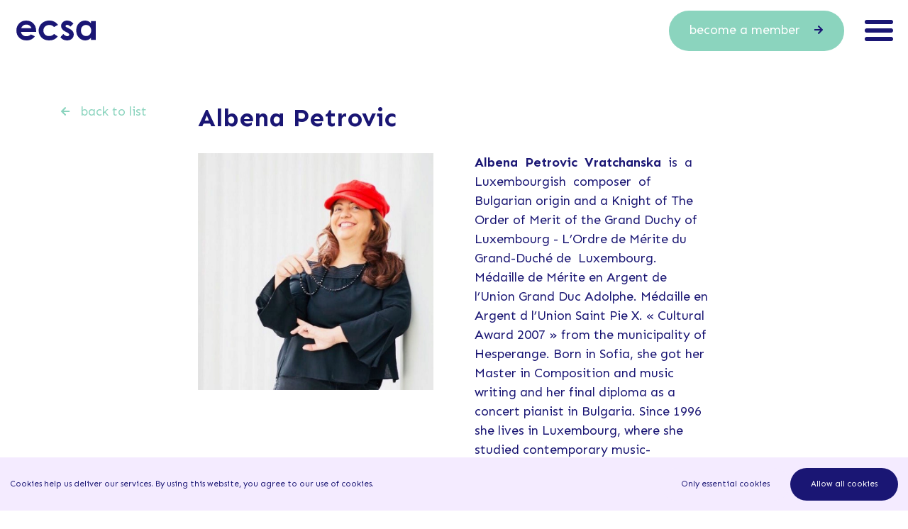

--- FILE ---
content_type: text/html; charset=utf-8
request_url: https://composeralliance.org/about/who-we-are/diversity-inclusion-working-group/albena/
body_size: 33541
content:
<!DOCTYPE html><!--[if IE 7]><html class="ie ie7 nojs" lang="en"><![endif]--><!--[if IE 8]><html class="ie ie8 nojs" lang="en"><![endif]--><!--[if IE 9]><html class="ie ie9 nojs" lang="en"><![endif]--><!--[if IE 10]><html class="ie ie10 nojs" lang="en"><![endif]--><html lang="en" class="nojs"><head><meta charset="UTF-8" /><base href="https://composeralliance.org/" /><!--[if lte IE 8]><script src="js/dry/3p/html5shiv.js"></script><![endif]--><script>document.documentElement.className = document.documentElement.className.replace( "nojs", "js" );</script><title>Albena Petrovic  • Who we are • ECSA - European Composer &amp; Songwriter Alliance</title>            <link rel="stylesheet" href="style/dry/utils-ae2ea7f40f.css" />        <link rel="stylesheet" href="build/css/style-713d84d1c1.css"/>    <link rel="apple-touch-icon" sizes="57x57" href="build/favicons/android-chrome-144x144.png"/>    <link rel="apple-touch-icon" sizes="60x60" href="build/favicons/apple-touch-icon-60x60.png"/>    <link rel="apple-touch-icon" sizes="72x72" href="build/favicons/apple-touch-icon-72x72.png"/>    <link rel="apple-touch-icon" sizes="76x76" href="build/favicons/apple-touch-icon-76x76.png"/>    <link rel="apple-touch-icon" sizes="114x114" href="build/favicons/apple-touch-icon-114x114.png"/>    <link rel="apple-touch-icon" sizes="120x120" href="build/favicons/apple-touch-icon-120x120.png"/>    <link rel="apple-touch-icon" sizes="144x144" href="build/favicons/apple-touch-icon-144x144.png"/>    <link rel="apple-touch-icon" sizes="152x152" href="build/favicons/apple-touch-icon-152x152.png"/>    <link rel="apple-touch-icon" sizes="180x180" href="build/favicons/apple-touch-icon-180x180.png"/>    <link rel="icon" type="image/png" href="build/favicons/favicon-32x32.png" sizes="32x32"/>    <link rel="icon" type="image/png" href="build/favicons/android-chrome-192x192.png"
          sizes="192x192"/>    <link rel="icon" type="image/png" href="build/favicons/favicon-16x16.png" sizes="16x16"/>    <link rel="shortcut icon" href="build/favicons/favicon.ico"/>    <meta name="theme-color" content="#000000"/>    <meta name="local:website_name" content="ECSA - European Composer &amp; Songwriter Alliance"/>    <meta name="base:company_name" content="ECSA"/><meta name="robots" content="index, follow" /><meta name="author" content="Tallieu & Tallieu" /><meta name="viewport" content="width=device-width, initial-scale=1.0" />                        
        <!-- Global site tag (gtag.js) - Google Analytics -->        <script async src="https://www.googletagmanager.com/gtag/js?id=UA-188589494-7"></script>        <script>            window.dataLayer = window.dataLayer || [];
            function gtag(){dataLayer.push(arguments);}
            gtag('js', new Date());

            gtag('config', 'UA-188589494-7');
        </script>        
        <meta name="description" content="Albena&amp;nbsp; Petrovic&amp;nbsp; Vratchanska&amp;nbsp; is&amp;nbsp; a&amp;nbsp; Luxembourgish&amp;nbsp; composer&amp;nbsp; of&amp;nbsp; Bulgarian&amp;nbsp;origin and a Knight of The Order of Merit of the Grand Duchy of Luxembourg - L’Ordre de Mérite du Grand-Duché de&amp;nbsp; Luxembourg. Médaille de Mérite en Argent de l’Union Grand Duc Adolphe. Médaille en Argent d l’Union Saint Pie X. « Cultural Award 2007 » from the municipality of Hesperange. Born in Sofia, she got her Master in Composition and music writing and her final diploma as a concert pianist in Bulgaria. Since 1996 she lives in&amp;nbsp;Luxembourg, where she studied contemporary music-composition and music-informatics with Claude Lenners. She has written more than 600 works in various music genres, 4 chamber operas, 2 operas - monodrama , 3 instrumental concertos with symphony orchestra among the others.&amp;nbsp; Some of her works are published by SCHOTT MUSIC International,&amp;nbsp;Luxembourg Music Publishers, Editions L’octanphare, Furore Verlag,etc.She realized a CD &quot;Crystal Dream&quot; with the pianist Romain Nosbaum by label GEGA NEW with a big international success and press acclaim, followed by «The Voyager» by the label Solo Musica in 2019. Many of her compositions are performed also outside Luxembourg - in&amp;nbsp;Germany, Italy, France,Belgium,Bulgaria, Poland, Turkey,Greece,USA,Singapore,Russia, Spain,Andorra,Brasilia, Slovakia, Slovenia, Tcheck Republic, Kosovo, Switzerland, Serbia, Austria, Australia, Portugal, Croatia.Between the musicians who performed her works in the past&amp;nbsp; are: Vesselina Kassarova, Borislava Taneva, Yannchen Hoffmann, Manou Walesch, Danielle Hennicot, Michele Marelli, Francesco Tristano, Romain Nosbaum, Susanne Kessel, Sabine Weyer, Frano Kakarigi, Francois-Xavier Poizat, Marc Meyers, Volodja Balzalorsky,Janousz Wawrovsky, Hinko Haas, Zala Kravos, Irina-Kalina Goudeva, Kae Shiraki, Kotaro Fukuma,&amp;nbsp;She&amp;nbsp; was also a jury member of the International Composition Competition&amp;nbsp;&quot;Valentino Bucchi&quot; in Rome, Italy, and it gived her a motivation to build a association for encouraging young musicians to compose.&amp;nbsp; Albena Petrovic is President/Founder of the International Composition Competition “Artistes en Herbe” (&quot;Budding Artists&quot;) under the auspices of the Ministry of Culture of Luxembourg. Already with her fifth edition, the&amp;nbsp;Competition is unique in its kind in Western Europe - children of tenders’&amp;nbsp;age may compete in the Junior category, and in Senior category adult&amp;nbsp;composers are invited to compose music which will enrich the pedagogic&amp;nbsp;repertoire for children.&amp;nbsp;"/>    <meta property="og:url" content="https://composeralliance.org/about/who-we-are/albena/"/>    <meta property="og:site_name" content="ECSA - European Composer &amp; Songwriter Alliance"/>    <meta property="og:title" content="Albena Petrovic  • Who we are • ECSA - European Composer &amp; Songwriter Alliance"/>    <meta property="og:description" content="Albena&amp;nbsp; Petrovic&amp;nbsp; Vratchanska&amp;nbsp; is&amp;nbsp; a&amp;nbsp; Luxembourgish&amp;nbsp; composer&amp;nbsp; of&amp;nbsp; Bulgarian&amp;nbsp;origin and a Knight of The Order of Merit of the Grand Duchy of Luxembourg - L’Ordre de Mérite du Grand-Duché de&amp;nbsp; Luxembourg. Médaille de Mérite en Argent de l’Union Grand Duc Adolphe. Médaille en Argent d l’Union Saint Pie X. « Cultural Award 2007 » from the municipality of Hesperange. Born in Sofia, she got her Master in Composition and music writing and her final diploma as a concert pianist in Bulgaria. Since 1996 she lives in&amp;nbsp;Luxembourg, where she studied contemporary music-composition and music-informatics with Claude Lenners. She has written more than 600 works in various music genres, 4 chamber operas, 2 operas - monodrama , 3 instrumental concertos with symphony orchestra among the others.&amp;nbsp; Some of her works are published by SCHOTT MUSIC International,&amp;nbsp;Luxembourg Music Publishers, Editions L’octanphare, Furore Verlag,etc.She realized a CD &quot;Crystal Dream&quot; with the pianist Romain Nosbaum by label GEGA NEW with a big international success and press acclaim, followed by «The Voyager» by the label Solo Musica in 2019. Many of her compositions are performed also outside Luxembourg - in&amp;nbsp;Germany, Italy, France,Belgium,Bulgaria, Poland, Turkey,Greece,USA,Singapore,Russia, Spain,Andorra,Brasilia, Slovakia, Slovenia, Tcheck Republic, Kosovo, Switzerland, Serbia, Austria, Australia, Portugal, Croatia.Between the musicians who performed her works in the past&amp;nbsp; are: Vesselina Kassarova, Borislava Taneva, Yannchen Hoffmann, Manou Walesch, Danielle Hennicot, Michele Marelli, Francesco Tristano, Romain Nosbaum, Susanne Kessel, Sabine Weyer, Frano Kakarigi, Francois-Xavier Poizat, Marc Meyers, Volodja Balzalorsky,Janousz Wawrovsky, Hinko Haas, Zala Kravos, Irina-Kalina Goudeva, Kae Shiraki, Kotaro Fukuma,&amp;nbsp;She&amp;nbsp; was also a jury member of the International Composition Competition&amp;nbsp;&quot;Valentino Bucchi&quot; in Rome, Italy, and it gived her a motivation to build a association for encouraging young musicians to compose.&amp;nbsp; Albena Petrovic is President/Founder of the International Composition Competition “Artistes en Herbe” (&quot;Budding Artists&quot;) under the auspices of the Ministry of Culture of Luxembourg. Already with her fifth edition, the&amp;nbsp;Competition is unique in its kind in Western Europe - children of tenders’&amp;nbsp;age may compete in the Junior category, and in Senior category adult&amp;nbsp;composers are invited to compose music which will enrich the pedagogic&amp;nbsp;repertoire for children.&amp;nbsp;"/>    <meta property="og:image" content="https://composeralliance.org/media/og/742-albena-petrovic.jpg"/>    <meta property="og:image:width" content="1200"/>    <meta property="og:image:height" content="630"/></head><body>        <!-- Header -->    <header class="header  wrap wrap--big">    <div class="header__item">        <a class="logo" href="https://composeralliance.org/" title="ECSA">            <svg width="111" height="28" viewBox="0 0 111 28" fill="none" xmlns="http://www.w3.org/2000/svg">    <path fill-rule="evenodd" clip-rule="evenodd" d="M102.637 8.32158C104.003 9.75762 104.686 11.6344 104.686 13.951C104.686 16.3172 104.003 18.2304 102.637 19.6904C101.271 21.1509 99.5512 21.8811 97.4775 21.8811C95.468 21.8811 93.7769 21.1389 92.4024 19.6536C91.028 18.1691 90.3413 16.2761 90.3413 13.9754C90.3413 11.6913 91.0165 9.81887 92.3664 8.35841C93.7168 6.89839 95.4121 6.16773 97.4538 6.16773C99.5432 6.16773 101.271 6.88597 102.637 8.32158ZM104.396 3.62244C103.22 2.4151 101.939 1.50971 100.554 0.905823C99.1686 0.302369 97.687 0 96.1085 0C92.6772 0 89.7618 1.31398 87.3617 3.94065C84.9615 6.56775 83.7615 9.93707 83.7615 14.049C83.7615 18.0141 85.0017 21.3303 87.4823 23.9981C89.9629 26.6659 92.9028 28 96.3015 28C97.8157 28 99.2211 27.7263 100.518 27.1798C101.815 26.6333 103.107 25.7399 104.396 24.4996V27.3143H111V0.685685H104.396V3.62244ZM75.9472 1.13838C74.4394 0.379461 72.8304 0 71.1215 0C68.6215 0 66.5693 0.746501 64.9649 2.2395C63.3598 3.73251 62.558 5.53173 62.558 7.63632C62.558 10.8999 64.6868 13.6169 68.944 15.7866L71.1698 16.9126C73.0886 17.8916 74.0483 18.8951 74.0483 19.923C74.0483 20.478 73.7824 20.9676 73.2503 21.3916C72.7178 21.816 72.0164 22.028 71.1456 22.028C70.3388 22.028 69.416 21.7462 68.3755 21.1834C67.3355 20.6206 66.4283 19.8823 65.6541 18.9683L61.5903 23.4473C63.88 26.4822 66.9443 28 70.7829 28C73.6694 28 75.9718 27.2085 77.6891 25.6256C79.4065 24.0431 80.2654 22.0687 80.2654 19.7028C80.2654 17.9246 79.7896 16.3742 78.8384 15.0525C77.8864 13.7308 76.1369 12.4335 73.589 11.1607L71.1698 9.93707C70.1212 9.41499 69.4643 9.00341 69.198 8.70104C68.9322 8.39953 68.7992 8.06889 68.7992 7.70999C68.7992 7.23673 69.0084 6.841 69.4279 6.52278C69.8474 6.20457 70.4277 6.04567 71.1698 6.04567C72.5244 6.04567 74.0322 6.87783 75.6932 8.54215L79.7815 4.40577C78.733 2.986 77.455 1.89688 75.9472 1.13838ZM53.1111 1.57866C51.0305 0.526363 48.6841 0 46.0715 0C43.2489 0 40.6967 0.620585 38.4151 1.86047C36.1326 3.10036 34.3548 4.80579 33.081 6.97548C31.8069 9.14603 31.1698 11.52 31.1698 14.0979C31.1698 17.8179 32.4799 21.0652 35.101 23.8392C37.7213 26.6132 41.3461 28 45.9745 28C51.119 28 55.1023 26.143 57.9249 22.4289L52.7174 18.8214C51.0707 20.8613 48.7696 21.8811 45.8149 21.8811C43.4254 21.8811 41.4955 21.1641 40.0262 19.7307C38.5569 18.2972 37.8225 16.4479 37.8225 14.1831C37.8225 11.8536 38.5853 9.9435 40.1109 8.45306C41.6365 6.9622 43.6349 6.21699 46.1053 6.21699C47.4616 6.21699 48.6443 6.42899 49.6535 6.85342C50.6627 7.27785 51.6841 8.03634 52.7174 9.12933L58.2153 6.07009C56.8925 4.12867 55.1912 2.63138 53.1111 1.57866ZM6.6764 10.6716C7.41973 9.02354 8.2274 7.87317 9.09941 7.22046C10.4887 6.1763 12.104 5.65379 13.9454 5.65379C15.642 5.65379 17.1321 6.11891 18.4164 7.04915C19.7007 7.97895 20.5609 9.18672 20.9973 10.6716H6.6764ZM27.6254 14.6606C27.6254 10.2553 26.3272 6.7108 23.731 4.02631C21.134 1.34267 17.7637 0 13.6191 0C9.71617 0 6.47067 1.34267 3.88257 4.02631C1.29405 6.7108 0 10.084 0 14.1467C0 18.1118 1.29786 21.4121 3.89442 24.0469C6.49099 26.6822 9.85332 28 13.9818 28C16.6432 28 18.9409 27.5225 20.8762 26.5678C22.8116 25.6136 24.4727 24.1412 25.8598 22.1501L20.2955 19.5071C18.5214 21.2532 16.401 22.1256 13.9336 22.1256C11.8691 22.1256 10.1716 21.5672 8.84119 20.4493C7.51074 19.3319 6.69206 17.8265 6.38601 15.9335H27.6013L27.6254 14.6606Z" fill="#1a1674" /></svg>        </a>    </div>        <div class="header__item header__item--button">        <a class="button button--inverse" href="/about/become-a-member/" title="become a member">            <span class="button__text">                become a member            </span>            <span class="button__icon">                <svg width="14px" height="14px" viewBox="0 0 14 14" version="1.1" xmlns="http://www.w3.org/2000/svg" xmlns:xlink="http://www.w3.org/1999/xlink">    <path d="M6.08398438,1.83886719 L6.69101563,1.23183594 C6.94804688,0.974804688 7.36367188,0.974804688 7.61796875,1.23183594 L12.9335938,6.54472656 C13.190625,6.80175781 13.190625,7.21738281 12.9335938,7.47167969 L7.61796875,12.7873047 C7.3609375,13.0443359 6.9453125,13.0443359 6.69101563,12.7873047 L6.08398438,12.1802734 C5.82421875,11.9205078 5.8296875,11.4966797 6.09492188,11.2423828 L9.38984375,8.10332031 L1.53125,8.10332031 C1.16757812,8.10332031 0.875,7.81074219 0.875,7.44707031 L0.875,6.57207031 C0.875,6.20839844 1.16757812,5.91582031 1.53125,5.91582031 L9.38984375,5.91582031 L6.09492188,2.77675781 C5.82695313,2.52246094 5.82148438,2.09863281 6.08398438,1.83886719 Z" id="path-1"></path></svg>            </span>        </a>    </div>        <div class="header__item header__item--hamburger">        <!-- Hamburger --><div class="hamburger js-hamburger"><span class="hamburger__line"></span><span class="hamburger__line"></span><span class="hamburger__line"></span><span class="hamburger__line"></span><span class="hamburger__line"></span><span class="hamburger__line"></span></div>    </div>    <nav class="nav">        <div class="wrap nav__content">            <ul class="nav__item nav__item--sub">                                                            <li>                            <a class="primary-nav-item" href="about/" title="About">                                About                            </a>                            <ul class="nav__sub-item">                                                                    <li>                                        <a class="secondary-nav-item" href="about/mission/" title="Mission">                                            Mission                                        </a>                                    </li>                                                                    <li>                                        <a class="secondary-nav-item" href="about/who-we-are/" title="Mission">                                            Who we are                                        </a>                                    </li>                                                                    <li>                                        <a class="secondary-nav-item" href="about/our-members/" title="Mission">                                            Our members                                        </a>                                    </li>                                                                    <li>                                        <a class="secondary-nav-item" href="about/become-a-member/" title="Mission">                                            Become a member                                        </a>                                    </li>                                                                    <li>                                        <a class="secondary-nav-item" href="about/benefits-for-ecsa-members/" title="Mission">                                            Benefits for ECSA members                                        </a>                                    </li>                                                            </ul>                        </li>                                                                                <li>                            <a class="primary-nav-item" href="advocacy/" title="About">                                Advocacy                            </a>                            <ul class="nav__sub-item">                                                                    <li>                                        <a class="secondary-nav-item" href="advocacy/alliances/" title="Mission">                                            Alliances                                        </a>                                    </li>                                                                    <li>                                        <a class="secondary-nav-item" href="advocacy/advocacy-priorities/" title="Mission">                                            Advocacy Priorities                                        </a>                                    </li>                                                                    <li>                                        <a class="secondary-nav-item" href="advocacy/working-groups/" title="Mission">                                            Working Groups                                        </a>                                    </li>                                                                    <li>                                        <a class="secondary-nav-item" href="advocacy/event-series/" title="Mission">                                            Event Series                                        </a>                                    </li>                                                            </ul>                        </li>                                                                                <li>                            <a class="primary-nav-item" href="cultural-activities/" title="About">                                Cultural Activities                            </a>                            <ul class="nav__sub-item">                                                                    <li>                                        <a class="secondary-nav-item" href="cultural-activities/camille-awards/" title="Mission">                                            Camille Awards                                        </a>                                    </li>                                                                    <li>                                        <a class="secondary-nav-item" href="cultural-activities/ecco/" title="Mission">                                            ECCO                                        </a>                                    </li>                                                                    <li>                                        <a class="secondary-nav-item" href="cultural-activities/tune-in-dialogues-podcast/" title="Mission">                                            Tune in Dialogues Podcast                                        </a>                                    </li>                                                            </ul>                        </li>                                                                                                                                                                                                                                <li>                            <a class="primary-nav-item" href="partnerships/" title="About">                                Partnerships                            </a>                            <ul class="nav__sub-item">                                                                    <li>                                        <a class="secondary-nav-item" href="partnerships/film-music-career-mentoring-for-european-film-composers/" title="Mission">                                            Film Music Career Mentoring for European Film Composers                                        </a>                                    </li>                                                                    <li>                                        <a class="secondary-nav-item" href="partnerships/aec-ecsa-ejn-jmi-mentorship-programme-2025-2027/" title="Mission">                                            AEC–ECSA–EJN–JMI Mentorship Programme 2025–2027                                        </a>                                    </li>                                                            </ul>                        </li>                                                </ul>            <ul class="nav__item">                                                                                                                                                                        <li>                            <a class="primary-nav-item" href="news/" title="Resources">                                News                            </a>                        </li>                                                                                <li>                            <a class="primary-nav-item" href="resources/" title="Resources">                                Resources                            </a>                        </li>                                                                                <li>                            <a class="primary-nav-item" href="publications/" title="Resources">                                Publications                            </a>                        </li>                                                                                <li>                            <a class="primary-nav-item" href="contact/" title="Resources">                                Contact                            </a>                        </li>                                                                                    </ul>        </div>    </nav></header>    <!-- Main -->    <main id="main">        <section class="section item-section wrap">    <div class="item-section__prev">        <a class="link link--subtle link--mirrored" href="about/who-we-are/" title="Back to list">            <span class="link__icon">                <svg width="14px" height="14px" viewBox="0 0 14 14" version="1.1" xmlns="http://www.w3.org/2000/svg" xmlns:xlink="http://www.w3.org/1999/xlink">    <path d="M6.08398438,1.83886719 L6.69101563,1.23183594 C6.94804688,0.974804688 7.36367188,0.974804688 7.61796875,1.23183594 L12.9335938,6.54472656 C13.190625,6.80175781 13.190625,7.21738281 12.9335938,7.47167969 L7.61796875,12.7873047 C7.3609375,13.0443359 6.9453125,13.0443359 6.69101563,12.7873047 L6.08398438,12.1802734 C5.82421875,11.9205078 5.8296875,11.4966797 6.09492188,11.2423828 L9.38984375,8.10332031 L1.53125,8.10332031 C1.16757812,8.10332031 0.875,7.81074219 0.875,7.44707031 L0.875,6.57207031 C0.875,6.20839844 1.16757812,5.91582031 1.53125,5.91582031 L9.38984375,5.91582031 L6.09492188,2.77675781 C5.82695313,2.52246094 5.82148438,2.09863281 6.08398438,1.83886719 Z" id="path-1"></path></svg>            </span>            <span class="link__text">                back to list
            </span>        </a>    </div>    <div class="item-section__content">        <label class="label" for="input-field">                                </label>        <h1 class="title title--charlie">            Albena Petrovic         </h1>                <div class="content-block">            <div class="content-block__column content-block__column-left">                <div class="photo"><img src="media/block-image-large/742-albena-petrovic.jpg" alt="Albena" title="Albena"
		     srcset="media/block-image-small/742-albena-petrovic.jpg 500w, media/block-image-medium/742-albena-petrovic.jpg 750w, media/block-image-large/742-albena-petrovic.jpg 1500w, "
		/></div>            </div>            <div class="content-block__column content-block__column-right">                        <div class="wysiwyg">                    <p><strong>Albena&nbsp; Petrovic&nbsp; Vratchanska</strong>&nbsp; is&nbsp; a&nbsp; Luxembourgish&nbsp; composer&nbsp; of&nbsp; Bulgarian&nbsp;origin and a Knight of The Order of Merit of the Grand Duchy of Luxembourg - L’Ordre de Mérite du Grand-Duché de&nbsp; Luxembourg. Médaille de Mérite en Argent de l’Union Grand Duc Adolphe. Médaille en Argent d l’Union Saint Pie X. « Cultural Award 2007 » from the municipality of Hesperange. Born in Sofia, she got her Master in Composition and music writing and her final diploma as a concert pianist in Bulgaria. Since 1996 she lives in&nbsp;Luxembourg, where she studied contemporary music-composition and music-informatics with Claude Lenners. She has written more than 600 works in various music genres, 4 chamber operas, 2 operas - monodrama , 3 instrumental concertos with symphony orchestra among the others.&nbsp; Some of her works are published by SCHOTT MUSIC International,&nbsp;Luxembourg Music Publishers, Editions L’octanphare, Furore Verlag,etc.She realized a CD "Crystal Dream" with the pianist Romain Nosbaum by label GEGA NEW with a big international success and press acclaim, followed by «The Voyager» by the label Solo Musica in 2019. Many of her compositions are performed also outside Luxembourg - in&nbsp;Germany, Italy, France,Belgium,Bulgaria, Poland, Turkey,Greece,USA,Singapore,Russia, Spain,Andorra,Brasilia, Slovakia, Slovenia, Tcheck Republic, Kosovo, Switzerland, Serbia, Austria, Australia, Portugal, Croatia.</p><p>Between the musicians who performed her works in the past&nbsp; are: Vesselina Kassarova, Borislava Taneva, Yannchen Hoffmann, Manou Walesch, Danielle Hennicot, Michele Marelli, Francesco Tristano, Romain Nosbaum, Susanne Kessel, Sabine Weyer, Frano Kakarigi, Francois-Xavier Poizat, Marc Meyers, Volodja Balzalorsky,Janousz Wawrovsky, Hinko Haas, Zala Kravos, Irina-Kalina Goudeva, Kae Shiraki, Kotaro Fukuma,&nbsp;</p><p>She&nbsp; was also a jury member of the International Composition Competition&nbsp;"Valentino Bucchi" in Rome, Italy, and it gived her a motivation to build a association for encouraging young musicians to compose.&nbsp; Albena Petrovic is President/Founder of the International Composition Competition “Artistes en Herbe” ("Budding Artists") under the auspices of the Ministry of Culture of Luxembourg. Already with her fifth edition, the&nbsp;Competition is unique in its kind in Western Europe - children of tenders’&nbsp;age may compete in the Junior category, and in Senior category adult&nbsp;composers are invited to compose music which will enrich the pedagogic&nbsp;repertoire for children.&nbsp;</p>                </div>                    </div>        </div>            </div>    <div class="item-section__next">    </div></section>        
                    

        <section class="section">    <div class="wrap">        <div class="content-section__wrap">            <div class="section__grid section__grid--bottom">                                <div class="section__item">                    
                                                                                                                                                                                                                                                                                                                                                                                                                <!-- Breadcrumbs -->        <ol class="breadcrumbs">                            <li class="breadcrumbs__item">                    <a href="" title="Home" class="link">                        Home                    </a>                </li>                            <li class="breadcrumbs__item">                    <a href="about/" title="About" class="link">                        About                    </a>                </li>                            <li class="breadcrumbs__item">                    <a href="about/who-we-are/" title="Who we are" class="link">                        Who we are                    </a>                </li>                            <li class="breadcrumbs__item">                    <a href="about/who-we-are/albena/" title="Albena Petrovic " class="link">                        Albena Petrovic                     </a>                </li>                    </ol>                        
                </div>            </div>        </div>    </div></section>    </main>    <!-- Footer -->    <footer class="footer">    <div class="wrap">        <div class="footer__grid">            <div class="footer__item">                <a class="logo logo--full" href="https://composeralliance.org/" title="ECSA">                    <svg viewBox="0 0 285 130" version="1.1" xmlns="http://www.w3.org/2000/svg" xmlns:xlink="http://www.w3.org/1999/xlink">    <path d="M88.0322923,81.923477 C105.26816,87.3664467 114.684903,92.0166434 123.528029,96.7756362 L124.749508,97.4353576 C124.884979,97.508757 125.020394,97.5821919 125.155778,97.6556657 L125.96793,98.0970014 C126.374037,98.3179288 126.780345,98.5392652 127.187569,98.7610993 C138.532909,104.942308 150.264808,111.333526 178,119.637377 L177.587772,121 C150.824638,112.987188 138.880764,106.742944 127.872999,100.756576 L127.186107,100.38275 C126.957466,100.258244 126.729105,100.133836 126.5009,100.009513 L126.090957,99.7861961 L126.090957,99.7861961 L125.272285,99.3404981 C115.726747,94.1474951 106.288973,89.181667 87.6000565,83.279338 C77.8987225,80.2155956 67.4737239,79.5912007 56.6134696,81.4256893 C47.9057117,82.8961354 38.8985974,85.9403421 29.8435409,90.4745306 C14.4072497,98.2032014 4.07662572,107.690472 3.97432363,107.785521 L3,106.74336 C3.10418959,106.647559 13.5846805,97.0220357 29.2006609,89.2031996 C43.6494161,81.9689354 65.5850989,74.8342287 88.0322923,81.923477 Z M88.0505898,71.5754137 C106.195823,77.8256938 115.827313,83.1064296 125.141604,88.2131253 C125.384578,88.3463362 125.627282,88.4793994 125.869864,88.612327 L127.325073,89.4083633 C127.689099,89.6070144 128.053514,89.8054152 128.418816,90.0036068 L129.15075,90.3997233 C140.029681,96.2716746 151.981116,101.983606 178,108.607678 L177.648061,110 C152.355859,103.560733 140.271057,97.9751127 129.603917,92.2721695 L128.86185,91.8740872 C127.998443,91.4094072 127.142611,90.9438004 126.287997,90.476743 L125.555621,90.0760407 C125.189434,89.8754997 124.823137,89.6746648 124.45623,89.4734948 L124.041284,89.246009 L124.041284,89.246009 L123.209478,88.7902811 C120.29255,87.1933592 117.308816,85.575987 114.007713,83.9139149 L113.055689,83.4377999 C106.488219,80.1757495 98.6200507,76.7345088 87.586499,72.9336097 C65.7640349,65.4172726 44.2017487,71.424503 29.9569172,77.7892932 C16.9476774,83.6013711 7.49975871,90.7591961 4.74791217,92.9530499 L4.56278189,93.1012265 C4.15758041,93.426876 3.94045418,93.6104644 3.92591594,93.6227799 L3,92.528488 C3.10497742,92.4386241 13.6740888,83.4981149 29.3383812,76.4936606 C43.827153,70.0147395 65.7746082,63.9013408 88.0505898,71.5754137 Z M87.0174575,62.349278 C103.055482,68.5929444 112.197639,73.7168792 121.038631,78.6716819 C121.568788,78.9688163 122.096054,79.2643301 122.621812,79.5583942 L123.40949,79.9984245 L123.40949,79.9984245 L124.195945,80.4364084 C124.589039,80.6549102 124.982063,80.8726926 125.375601,81.0898278 L126.163536,81.5232566 L126.163536,81.5232566 L126.953879,81.9550877 L126.953879,81.9550877 L127.747668,82.3854492 C128.012954,82.5286723 128.278987,82.6716719 128.545941,82.8144693 L129.349735,83.2422762 C139.973938,88.867643 152.303918,94.210858 177,100.588515 L176.648262,102 C151.183898,95.42352 138.786549,89.9375488 127.905404,84.1170203 L127.101993,83.6852367 C126.301007,83.2527983 125.506775,82.8183311 124.714603,82.381256 L123.922944,81.94329 C123.65917,81.7969973 123.395452,81.6503933 123.131614,81.5034567 L122.339571,81.0616273 L122.339571,81.0616273 L121.545772,80.6176731 L121.545772,80.6176731 L120.749173,80.1714655 C120.616115,80.0969026 120.482897,80.0222404 120.349497,79.9474763 L119.453425,79.4453695 C119.303822,79.3615767 119.15407,79.2777267 119.004137,79.1938148 L118.1021,78.6895655 L118.1021,78.6895655 L117.194174,78.1836124 C109.295538,73.790666 100.560927,69.1809326 86.5072116,63.7088697 C64.9746085,55.3264506 43.4152099,60.9001231 29.1215317,67.0534576 C13.5794116,73.7430178 3.01483077,82.5467297 2.90991335,82.6351397 L2,81.5119485 C2.10604963,81.4227698 12.8038529,72.5029718 28.5275028,65.7280767 C43.07253,59.4609624 65.0270672,53.7869638 87.0174575,62.349278 Z M87.0987502,52.2214973 C100.382493,57.7251458 109.495305,62.7041348 117.535734,67.0966508 C119.531079,68.1868647 121.471914,69.2472999 123.408976,70.2815418 L124.302922,70.7570374 C136.968594,77.4672469 149.806706,83.0812407 177,88.6012848 L176.714434,90 C151.595299,84.9010329 138.27016,79.5179477 126.578899,73.5477493 L125.682622,73.0873402 C124.938125,72.7026924 124.199272,72.3156001 123.463385,71.9259836 L122.581574,71.457227 C121.994421,71.143908 121.408482,70.8289531 120.822387,70.5123213 L119.942955,70.036111 C118.916415,69.4790531 117.887297,68.9167973 116.848259,68.3491247 C108.839938,63.9731928 99.7626325,59.0138032 86.5502817,53.5399306 C64.7784973,44.5197063 43.1963349,49.1101004 28.9255758,54.5489203 C13.4324721,60.4539785 2.98928317,68.5903475 2.88540655,68.6717602 L2,67.5504512 C2.10538755,67.4679078 12.7204451,59.1969817 28.4152583,53.2154106 C42.9285221,47.6834938 64.8914395,43.019979 87.0987502,52.2214973 Z M84.8542488,40.68325 C97.8796239,46.1408547 107.07795,51.3897717 115.193385,56.0210341 C116.642743,56.8481255 118.064692,57.6595733 119.47647,58.4552113 L120.416337,58.9832926 C121.042163,59.333783 121.666737,59.6811431 122.291571,60.0253585 L123.229207,60.5393211 C136.207783,67.6164601 149.62449,73.3364365 177,77.5689984 L176.782588,79 C150.853536,74.9911086 136.957885,69.4346784 124.700681,62.9622726 L123.760875,62.4625992 C123.292413,62.2118699 122.82598,61.9598095 122.360985,61.7064539 L121.432738,61.1980268 C119.888271,60.3478056 118.355401,59.4834605 116.812223,58.6063225 L115.884904,58.0785151 C115.42045,57.8138545 114.954675,57.5480665 114.486987,57.281187 C106.407156,52.6701818 97.248979,47.4441975 84.3042809,42.0206096 C62.4619968,32.8689262 41.4855712,36.6780507 27.7341021,41.4847485 C12.813762,46.7000308 2.96433758,54.1650128 2.86661602,54.2395441 L2,53.0864106 C2.09961539,53.0099682 12.1308473,45.4066255 27.2644326,40.1168118 C41.251494,35.2279385 62.5968374,31.3580423 84.8542488,40.68325 Z M162.01421,31.3156526 C163.185517,31.3156526 164.143757,31.7374803 164.885957,32.5807427 C165.6289,33.4240051 166,34.6104693 166,36.1401355 C166,36.2333071 165.997025,36.372868 165.991819,36.5592113 L165.991819,36.5592113 L159.455555,36.5592113 C159.510959,37.5770231 159.783149,38.3562054 160.272495,38.8971513 C160.762956,39.4380973 161.37278,39.7085702 162.10494,39.7085702 C162.64969,39.7085702 163.114495,39.5576086 163.499353,39.254899 C163.884211,38.9525826 164.190238,38.4698198 164.415203,37.8066106 L164.415203,37.8066106 L165.950545,38.0074997 C165.708847,38.9553345 165.260031,39.6912725 164.605587,40.2149208 C163.950399,40.7381759 163.114495,41 162.097131,41 C160.814271,41 159.798394,40.5824967 159.047271,39.7478831 C158.296519,38.9132696 157.920957,37.7429237 157.920957,36.2364522 C157.920957,34.6776944 158.300981,33.4676424 159.059913,32.6066892 C159.81959,31.7461292 160.803487,31.3156526 162.01421,31.3156526 Z M134.872239,31.3156526 C135.620388,31.3156526 136.228352,31.4088242 136.696131,31.5947744 C137.163538,31.7811177 137.507493,32.0150296 137.727625,32.2969034 C137.947756,32.5791702 138.101699,32.9353453 138.189826,33.3658219 C138.239281,33.633543 138.264195,34.1163058 138.264195,34.8141103 L138.264195,34.8141103 L138.264616,37.1927785 C138.268549,38.4887424 138.300016,39.3172493 138.359015,39.6782993 C138.422228,40.0651385 138.54754,40.4358594 138.734577,40.7904621 L138.734577,40.7904621 L137.182874,40.7904621 C137.028931,40.464951 136.93002,40.0840087 136.885771,39.6476352 C136.335815,40.1421918 135.806309,40.4908975 135.297256,40.6945385 C134.788574,40.8981795 134.242336,41 133.659285,41 C132.696582,41 131.956614,40.7511491 131.43938,40.2538406 C130.922145,39.756532 130.663714,39.121235 130.663714,38.3475566 C130.663714,37.8938853 130.761137,37.479527 130.956727,37.1044817 C131.151945,36.7290432 131.407773,36.4282993 131.724212,36.2014637 C132.040279,35.974628 132.396877,35.8032237 132.79289,35.6864643 C133.084415,35.6050865 133.524306,35.5268538 134.113306,35.4509798 C135.312501,35.3000181 136.19563,35.1195718 136.762319,34.9100339 C136.767525,34.6949921 136.7705,34.5581831 136.7705,34.5 C136.7705,33.8603786 136.630315,33.4094593 136.349573,33.1476352 C135.969921,32.7930325 135.405834,32.6153381 134.657685,32.6153381 C133.958991,32.6153381 133.443244,32.7450708 133.110444,33.0037498 C132.777644,33.2628221 132.531484,33.7208177 132.371963,34.3777368 L132.371963,34.3777368 L130.919542,34.168592 C131.051547,33.5112798 131.268703,32.9805552 131.571384,32.5764183 C131.874065,32.1718882 132.311353,31.8609229 132.88362,31.6427362 C133.455887,31.4245494 134.118512,31.3156526 134.872239,31.3156526 Z M153.506059,31.3156526 C154.45835,31.3156526 155.235875,31.5700073 155.841608,32.0791097 C156.446597,32.587819 156.83443,33.3107838 157.005106,34.2472179 L157.005106,34.2472179 L155.560866,34.4827023 C155.423284,33.8603786 155.179355,33.3921616 154.830937,33.0780513 C154.480661,32.763941 154.058618,32.6066892 153.563323,32.6066892 C152.815546,32.6066892 152.207582,32.8905286 151.739803,33.4574211 C151.272023,34.0247067 151.038134,34.9218277 151.038134,36.1491775 C151.038134,37.3938248 151.264215,38.2984154 151.715261,38.8625559 C152.166307,39.4266965 152.755307,39.7085702 153.481517,39.7085702 C154.064568,39.7085702 154.551311,39.5198682 154.941747,39.1416778 C155.332554,38.7634874 155.580202,38.1820491 155.68469,37.3965768 L155.68469,37.3965768 L157.145291,37.5974658 C156.98577,38.6616669 156.576743,39.495101 155.919323,40.096982 C155.262276,40.6988629 154.454632,41 153.49825,41 C152.298311,41 151.333749,40.5856417 150.605308,39.756532 C149.876123,38.9278154 149.511716,37.7397786 149.511716,36.1928148 C149.511716,35.1923007 149.668634,34.3168017 149.98247,33.566711 C150.295934,32.8162272 150.773381,32.253266 151.413696,31.8782206 C152.055126,31.5031753 152.752332,31.3156526 153.506059,31.3156526 Z M114.208525,31.3156526 C114.956674,31.3156526 115.564638,31.4088242 116.032417,31.5947744 C116.499824,31.7811177 116.843779,32.0150296 117.063911,32.2969034 C117.284042,32.5791702 117.437985,32.9353453 117.526112,33.3658219 C117.575567,33.633543 117.600481,34.1163058 117.600481,34.8141103 L117.600481,34.8141103 L117.600902,37.1927785 C117.604835,38.4887424 117.636302,39.3172493 117.695301,39.6782993 C117.758514,40.0651385 117.883825,40.4358594 118.070863,40.7904621 L118.070863,40.7904621 L116.51916,40.7904621 C116.365217,40.464951 116.266306,40.0840087 116.222429,39.6476352 C115.6721,40.1421918 115.142595,40.4908975 114.633542,40.6945385 C114.12486,40.8981795 113.578622,41 112.995571,41 C112.032868,41 111.2929,40.7511491 110.775666,40.2538406 C110.258431,39.756532 110,39.121235 110,38.3475566 C110,37.8938853 110.097795,37.479527 110.293013,37.1044817 C110.48823,36.7290432 110.744059,36.4282993 111.060498,36.2014637 C111.376565,35.974628 111.733162,35.8032237 112.129176,35.6864643 C112.420701,35.6050865 112.860592,35.5268538 113.449592,35.4509798 C114.648787,35.3000181 115.531915,35.1195718 116.098605,34.9100339 C116.103811,34.6949921 116.106785,34.5581831 116.106785,34.5 C116.106785,33.8603786 115.9666,33.4094593 115.685859,33.1476352 C115.306206,32.7930325 114.74212,32.6153381 113.993971,32.6153381 C113.295277,32.6153381 112.77953,32.7450708 112.44673,33.0037498 C112.11393,33.2628221 111.86777,33.7208177 111.708249,34.3777368 L111.708249,34.3777368 L110.255828,34.168592 C110.387833,33.5112798 110.604989,32.9805552 110.90767,32.5764183 C111.210351,32.1718882 111.647638,31.8609229 112.219906,31.6427362 C112.792173,31.4245494 113.454798,31.3156526 114.208525,31.3156526 Z M144.692253,31.3156526 C145.220271,31.3156526 145.70627,31.4159006 146.149136,31.6163965 C146.592001,31.8172856 146.923314,32.0802891 147.143445,32.4061933 C147.363577,32.7320975 147.51752,33.1185436 147.605275,33.566711 C147.660308,33.8576267 147.688196,34.366336 147.688196,35.0932321 L147.688196,35.0932321 L147.688196,40.7904621 L146.202681,40.7904621 L146.202681,35.1545603 C146.202681,34.5145458 146.144674,34.0361074 146.029402,33.7192452 C145.913759,33.402383 145.708873,33.1492077 145.414745,32.9601125 C145.119873,32.7710173 144.775174,32.6766663 144.379161,32.6766663 C143.745911,32.6766663 143.200417,32.8889561 142.740447,33.3135357 C142.281592,33.7381154 142.051792,34.5436374 142.051792,35.7301016 L142.051792,35.7301016 L142.051792,40.7904621 L140.56665,40.7904621 L140.56665,31.5247974 L141.903427,31.5247974 L141.903427,32.8421737 C142.547088,31.8247551 143.476325,31.3156526 144.692253,31.3156526 Z M121.354984,28 L121.354984,40.7904621 L119.869842,40.7904621 L119.869842,28 L121.354984,28 Z M128.90601,31.5247974 L128.90601,40.7904621 L127.420495,40.7904621 L127.420495,31.5247974 L128.90601,31.5247974 Z M125.10986,28 L125.10986,40.7904621 L123.624345,40.7904621 L123.624345,28 L125.10986,28 Z M116.098605,36.1401355 C115.55906,36.372868 114.750672,36.5710052 113.672326,36.7337607 C113.061759,36.8265393 112.629677,36.9315048 112.376824,37.0478711 C112.123598,37.1642373 111.92838,37.3340692 111.790798,37.5581529 C111.653216,37.7822366 111.584425,38.0306943 111.584425,38.3039192 C111.584425,38.722995 111.734278,39.0717007 112.034356,39.3508225 C112.334062,39.6303375 112.772837,39.7698984 113.35031,39.7698984 C113.922577,39.7698984 114.431631,39.6374138 114.877099,39.3728378 C115.322568,39.1082618 115.650162,38.7461897 115.859138,38.2866215 C116.018659,37.9320189 116.098605,37.4083706 116.098605,36.7160699 L116.098605,36.7160699 Z M136.762319,36.1401355 C136.222774,36.372868 135.414386,36.5710052 134.33604,36.7337607 C133.725473,36.8265393 133.293391,36.9315048 133.040538,37.0478711 C132.787312,37.1642373 132.592094,37.3340692 132.454512,37.5581529 C132.31693,37.7822366 132.248139,38.0306943 132.248139,38.3039192 C132.248139,38.722995 132.397992,39.0717007 132.69807,39.3508225 C132.997776,39.6303375 133.436551,39.7698984 134.014024,39.7698984 C134.586291,39.7698984 135.095345,39.6374138 135.540813,39.3728378 C135.986282,39.1082618 136.313876,38.7461897 136.522852,38.2866215 C136.682373,37.9320189 136.762319,37.4083706 136.762319,36.7160699 L136.762319,36.7160699 Z M162.030199,32.6066892 C161.348238,32.6066892 160.774484,32.8480706 160.309679,33.3308334 C159.844875,33.8139894 159.587931,34.4595077 159.538476,35.2677815 L159.538476,35.2677815 L164.431936,35.2677815 C164.365748,34.4885993 164.179082,33.904016 163.870452,33.5140317 C163.397839,32.9093988 162.783926,32.6066892 162.030199,32.6066892 Z M128.90601,28 L128.90601,29.806036 L127.420495,29.806036 L127.420495,28 L128.90601,28 Z M237.695715,16.3714219 C238.745789,16.3714219 239.610911,16.7934123 240.292213,17.6366428 L240.292213,17.6366428 L240.292213,16.5713515 L241.68275,16.5713515 L241.68275,24.2133161 C241.68275,25.5895675 241.54196,26.5648341 241.259625,27.1394913 C240.978045,27.7137733 240.531141,28.1676474 239.920045,28.5003634 C239.308194,28.8334545 238.555552,29 237.662499,29 C236.601101,29 235.743528,28.7625601 235.090535,28.2880553 C234.437164,27.8135506 234.121236,27.0989802 234.143883,26.1447193 L234.143883,26.1447193 L235.609533,26.3611534 C235.671435,26.8105263 235.841666,27.1379909 236.120981,27.343172 C236.495037,27.6207479 237.005731,27.7595358 237.653817,27.7595358 C238.352105,27.7595358 238.890731,27.6207479 239.270448,27.343172 C239.650166,27.0655961 239.906834,26.6773649 240.04083,26.1777283 C240.118962,25.8727699 240.155198,25.2317196 240.149914,24.2549525 C239.490881,25.0265385 238.670298,25.4121439 237.687033,25.4121439 C236.464086,25.4121439 235.517434,24.973649 234.847833,24.0966592 C234.177099,23.2200445 233.842298,22.1682569 233.842298,20.9416716 C233.842298,20.0980659 233.995921,19.3197281 234.303168,18.6066581 C234.610415,17.8935881 235.055809,17.3425624 235.638974,16.9543313 C236.222893,16.565725 236.908348,16.3714219 237.695715,16.3714219 Z M146.823928,16.3714219 C147.583363,16.3714219 148.254097,16.565725 148.834997,16.9543313 C149.41552,17.3425624 149.85412,17.8905873 150.149665,18.5984058 C150.445966,19.3058493 150.59355,20.0815614 150.59355,20.925167 C150.59355,21.8295393 150.43049,22.6442621 150.103994,23.3682101 C149.777497,24.0925331 149.302661,24.6476849 148.679486,25.0332904 C148.056689,25.4188958 147.402563,25.6116985 146.715599,25.6116985 C146.212832,25.6116985 145.761775,25.5062947 145.362808,25.295487 C144.963463,25.0846794 144.635079,24.8183566 144.378033,24.4961435 L144.378033,24.4961435 L144.378033,28.8000703 L142.870486,28.8000703 L142.870486,16.5713515 L144.244415,16.5713515 L144.244415,17.7199156 C144.568269,17.2705427 144.933644,16.9333255 145.34167,16.7086391 C145.74932,16.4839526 146.243028,16.3714219 146.823928,16.3714219 Z M12.1467274,1 C15.843262,1 18.8492684,2.1988161 21.1655016,4.5949187 C23.4809798,6.9917861 24.6389076,10.1565076 24.6389076,14.0898481 L24.6389076,14.0898481 L24.6173876,15.2263334 L5.69563078,15.2263334 C5.96859519,16.9165303 6.69876555,18.2606574 7.88538675,19.2583324 C9.07200796,20.2563899 10.5859599,20.7550362 12.4272427,20.7550362 C14.6279474,20.7550362 16.519066,19.9760925 18.1013534,18.417058 L18.1013534,18.417058 L23.0641711,20.7768328 C21.8269589,22.5545987 20.3454758,23.8692812 18.619344,24.7212628 C16.8932122,25.5736268 14.8439027,26 12.4702827,26 C8.78809478,26 5.78926173,24.823363 3.47340602,22.4704713 C1.15755031,20.117962 0,17.171207 0,13.6309711 C0,10.0035486 1.15415241,6.9917861 3.46283478,4.5949187 C5.77113961,2.1988161 8.66577048,1 12.1467274,1 Z M41.0907708,1 C43.4209731,1 45.5137003,1.4699665 47.3693297,2.40951711 C49.2245816,3.34945011 50.7419314,4.6863117 51.9217568,6.41971947 L51.9217568,6.41971947 L47.0182136,9.15118467 C46.0966284,8.1753063 45.1856144,7.49808036 44.2855492,7.11912446 C43.385484,6.74016856 42.3306257,6.55088181 41.1209743,6.55088181 C38.9176267,6.55088181 37.1352409,7.21625342 35.7745718,8.54737905 C34.4139028,9.87812228 33.7335682,11.583615 33.7335682,13.6634749 C33.7335682,15.6855928 34.3886073,17.3367851 35.699063,18.6166695 C37.0095187,19.8965538 38.7307424,20.5366872 40.861979,20.5366872 C43.4972371,20.5366872 45.549567,19.6261988 47.0182136,17.8048396 L47.0182136,17.8048396 L51.6627616,21.0257736 C49.1452973,24.3419245 45.592607,26 41.0043132,26 C36.8762456,26 33.6433352,24.761797 31.306337,22.2850085 C28.9685838,19.80822 27.8000847,16.9088823 27.8000847,13.5873778 C27.8000847,11.2857274 28.3682886,9.16609817 29.5046964,7.22810774 C30.6407267,5.29088211 32.2264121,3.76817535 34.26213,2.66113465 C36.2970929,1.55409395 38.5733065,1 41.0907708,1 Z M63.4326999,1 C64.9568456,1 66.3918908,1.33880417 67.736703,2.0164125 C69.0815152,2.69363844 70.2213209,3.66607523 71.1564978,4.93372287 L71.1564978,4.93372287 L67.5101765,8.62691772 C66.0286934,7.14092112 64.6838812,6.39792282 63.4757399,6.39792282 C62.8139051,6.39792282 62.2962921,6.53979228 61.9221458,6.82391361 C61.5479996,7.10803494 61.3614928,7.46137021 61.3614928,7.88391942 C61.3614928,8.20436851 61.4800416,8.49957936 61.7171394,8.76878719 C61.9546146,9.03875981 62.5405631,9.40624379 63.4757399,9.87238631 L63.4757399,9.87238631 L65.6334046,10.9648959 C67.9058428,12.1013812 69.4662327,13.2596632 70.3153294,14.4397418 C71.1636711,15.6198204 71.5880307,17.0040993 71.5880307,18.5918136 C71.5880307,20.7041773 70.8219937,22.4670297 69.2902971,23.8799884 C67.7586006,25.2933295 65.705138,26 63.1306646,26 C59.7070944,26 56.9740524,24.6447833 54.9319162,21.9351148 L54.9319162,21.9351148 L58.5563399,17.936002 C59.2468681,18.7520382 60.0559452,19.4112914 60.9835711,19.9137617 C61.9115746,20.416232 62.7346208,20.6678495 63.4542199,20.6678495 C64.2308282,20.6678495 64.8564188,20.4785628 65.3313693,20.0996069 C65.8059423,19.7210334 66.04304,19.2839531 66.04304,18.7883659 C66.04304,17.870612 65.1871475,16.9746547 63.4757399,16.1004941 L63.4757399,16.1004941 L61.4906129,15.0951711 C57.6936515,13.1579455 55.7949821,10.7320158 55.7949821,7.81814705 C55.7949821,5.93904584 56.5100507,4.33259403 57.941698,2.99955642 C59.3725903,1.66651881 61.2029243,1 63.4326999,1 Z M85.718375,1 C87.126237,1 88.4476415,1.26997262 89.6833434,1.80877067 C90.9186678,2.34795111 92.0611164,3.15633939 93.109934,4.23431788 L93.109934,4.23431788 L93.109934,1.61221836 L99,1.61221836 L99,25.3877816 L93.109934,25.3877816 L93.109934,22.8746654 C91.9603121,23.9820885 90.8076699,24.7797696 89.6512522,25.2677088 C88.494457,25.755648 87.2410104,26 85.8905351,26 C82.8592332,26 80.2371892,24.8088319 78.0247806,22.426878 C75.812372,20.0449241 74.7061677,17.0840204 74.7061677,13.5437845 C74.7061677,9.87238631 75.7765053,6.86406534 77.9171805,4.51843921 C80.0578558,2.17319547 82.6580022,1 85.718375,1 Z M194.747991,13 C195.585559,13 196.271013,13.2554448 196.803977,13.7659594 C197.337695,14.276474 197.604554,14.8897667 197.604554,15.6054624 C197.604554,16.7656547 196.830776,17.7563006 195.283974,18.5774001 L195.283974,18.5774001 L197.486789,21.3662877 C197.738173,20.8779041 197.934071,20.3118743 198.073728,19.6681983 L198.073728,19.6681983 L199.640158,20.0009143 C199.371789,21.0665807 199.009057,21.9435705 198.551206,22.6315086 C199.115121,23.375337 199.754526,23.9998828 200.469422,24.5047708 L200.469422,24.5047708 L199.455206,25.6949713 C198.846752,25.3067401 198.21867,24.7324581 197.570961,23.9717501 C197.073856,24.5212753 196.532211,24.9335131 195.946026,25.2080881 C195.359087,25.4826632 194.725721,25.6203259 194.044041,25.6203259 C192.787878,25.6203259 191.791025,25.1983355 191.053859,24.3547298 C190.455974,23.6667917 190.157409,22.8978314 190.157409,22.0489743 C190.157409,21.294268 190.401243,20.6127066 190.890045,20.0050404 C191.378846,19.3973743 192.10884,18.8632282 193.081159,18.4026023 C192.52819,17.7701793 192.159041,17.2566639 191.975222,16.8628062 C191.791025,16.4685734 191.698926,16.0885945 191.698926,15.7221193 C191.698926,14.989544 191.9873,14.3526199 192.565936,13.811722 C193.143816,13.270449 193.87079,13 194.747991,13 Z M164.875991,16.3714219 C165.574278,16.3714219 166.186884,16.4711992 166.714941,16.6711288 C167.24262,16.8710585 167.632529,17.1415074 167.883158,17.4828508 C168.134541,17.8241941 168.307792,18.2806939 168.40291,18.8523503 L168.40291,18.8523503 L166.928579,19.0519048 C166.861393,18.5969054 166.667759,18.2416833 166.34617,17.9866135 C166.025335,17.7311687 165.571259,17.6036338 164.985452,17.6036338 C164.292448,17.6036338 163.798363,17.7172899 163.502062,17.9449771 C163.206516,18.1722893 163.058177,18.4389872 163.058177,18.7439456 C163.058177,18.9382487 163.12008,19.1130465 163.242374,19.268339 C163.365801,19.4296331 163.557925,19.5627945 163.820632,19.6681983 C163.971613,19.7237135 164.415498,19.8512484 165.152664,20.050803 C166.219345,20.3340054 166.963305,20.5658188 167.38492,20.7462431 C167.806535,20.9266674 168.137561,21.1888641 168.377999,21.5328332 C168.618436,21.8768023 168.737711,22.3040441 168.737711,22.8145587 C168.737711,23.3141953 168.591637,23.7845739 168.298356,24.2256945 C168.005075,24.6668151 167.581573,25.0081585 167.028982,25.2497245 C166.476013,25.4912906 165.850574,25.6116985 165.152664,25.6116985 C163.996525,25.6116985 163.11555,25.3731333 162.509738,24.8960028 C161.903549,24.4184972 161.517415,23.7110538 161.349448,22.7732974 L161.349448,22.7732974 L162.840764,22.5399836 C162.924182,23.133771 163.157825,23.5887704 163.540185,23.9053569 C163.922922,24.2215684 164.457395,24.3798617 165.14436,24.3798617 C165.836608,24.3798617 166.350699,24.2395733 166.685877,23.9593717 C167.020678,23.6791701 167.18789,23.3502051 167.18789,22.972852 C167.18789,22.6345094 167.039928,22.3681866 166.744382,22.1738835 C166.537916,22.0407221 166.023825,21.8711757 165.202865,21.6659946 C164.096928,21.3884187 163.330321,21.1483531 162.903422,20.9457977 C162.476522,20.7432423 162.15229,20.4630407 161.931858,20.1051928 C161.711425,19.7469699 161.600832,19.3516118 161.600832,18.9187434 C161.600832,18.5248857 161.69142,18.1599109 161.873353,17.8241941 C162.054908,17.4884773 162.301762,17.209401 162.614293,16.9873403 C162.848691,16.8155433 163.168771,16.6700035 163.573401,16.5503458 C163.979162,16.4310632 164.412478,16.3714219 164.875991,16.3714219 Z M114.054222,16.3714219 C115.020124,16.3714219 115.81051,16.6144883 116.425003,17.0998711 C117.039497,17.5856289 117.43318,18.2750674 117.606053,19.1685617 L117.606053,19.1685617 L116.140026,19.3932482 C116.000746,18.7994608 115.753137,18.3527136 115.398709,18.0530067 C115.043903,17.7532997 114.615494,17.6036338 114.113104,17.6036338 C113.353292,17.6036338 112.736534,17.8740828 112.26132,18.4149807 C111.78724,18.9562537 111.549822,19.8122377 111.549822,20.9833079 C111.549822,22.1708827 111.778558,23.0339937 112.236408,23.5722659 C112.694259,24.110538 113.291767,24.3798617 114.02931,24.3798617 C114.620778,24.3798617 115.114864,24.1994373 115.511945,23.8385887 C115.90827,23.4781151 116.159654,22.9229633 116.265718,22.1738835 L116.265718,22.1738835 L117.748731,22.3651858 C117.586048,23.3809635 117.171983,24.1758059 116.504646,24.7500879 C115.837309,25.324745 115.017859,25.6116985 114.04554,25.6116985 C112.828255,25.6116985 111.849897,25.2163404 111.110089,24.4256242 C110.369904,23.634908 110,22.501348 110,21.0249443 C110,20.0703083 110.159285,19.23533 110.4771,18.5192592 C110.796048,17.8031884 111.279943,17.2664166 111.930672,16.9085687 C112.5814,16.5503458 113.289125,16.3714219 114.054222,16.3714219 Z M156.022078,16.3714219 C157.244648,16.3714219 158.244898,16.7697808 159.020564,17.5661235 C159.797362,18.3624663 160.185383,19.4626421 160.185383,20.866651 C160.185383,22.0043371 160.013642,22.8993318 159.669783,23.5516352 C159.3263,24.2035635 158.826553,24.7099519 158.17054,25.0708006 C157.514527,25.4312742 156.797743,25.6116985 156.022078,25.6116985 C154.776483,25.6116985 153.770194,25.2152151 153.002455,24.4214981 C152.234338,23.627781 151.850468,22.4844684 151.850468,20.9915602 C151.850468,19.3546126 152.308319,18.141906 153.224397,17.3538155 C153.989116,16.6988864 154.921425,16.3714219 156.022078,16.3714219 Z M122.648824,16.3714219 C123.872149,16.3714219 124.871644,16.7697808 125.648065,17.5661235 C126.423731,18.3624663 126.81213,19.4626421 126.81213,20.866651 C126.81213,22.0043371 126.640766,22.8993318 126.296907,23.5516352 C125.953802,24.2035635 125.453677,24.7099519 124.797286,25.0708006 C124.141273,25.4312742 123.425245,25.6116985 122.648824,25.6116985 C121.403607,25.6116985 120.39694,25.2152151 119.628824,24.4214981 C118.861462,23.627781 118.477215,22.4844684 118.477215,20.9915602 C118.477215,19.3546126 118.935065,18.141906 119.850766,17.3538155 C120.61624,16.6988864 121.548549,16.3714219 122.648824,16.3714219 Z M209.683802,16.3714219 C210.381335,16.3714219 210.994696,16.4711992 211.522375,16.6711288 C212.050432,16.8710585 212.439586,17.1415074 212.69097,17.4828508 C212.942353,17.8241941 213.115604,18.2806939 213.209967,18.8523503 L213.209967,18.8523503 L211.735636,19.0519048 C211.669205,18.5969054 211.475194,18.2416833 211.153981,17.9866135 C210.832391,17.7311687 210.379071,17.6036338 209.792886,17.6036338 C209.10026,17.6036338 208.605419,17.7172899 208.309874,17.9449771 C208.013573,18.1722893 207.865989,18.4389872 207.865989,18.7439456 C207.865989,18.9382487 207.927136,19.1130465 208.050186,19.268339 C208.173236,19.4296331 208.365737,19.5627945 208.628444,19.6681983 C208.77867,19.7237135 209.22331,19.8512484 209.960475,20.050803 C211.026402,20.3340054 211.771117,20.5658188 212.192732,20.7462431 C212.614347,20.9266674 212.944618,21.1888641 213.185055,21.5328332 C213.425493,21.8768023 213.545523,22.3040441 213.545523,22.8145587 C213.545523,23.3141953 213.398694,23.7845739 213.105413,24.2256945 C212.812509,24.6668151 212.389385,25.0081585 211.836794,25.2497245 C211.283825,25.4912906 210.658386,25.6116985 209.960475,25.6116985 C208.804337,25.6116985 207.923362,25.3731333 207.31755,24.8960028 C206.711361,24.4184972 206.324471,23.7110538 206.15726,22.7732974 L206.15726,22.7732974 L207.647821,22.5399836 C207.731993,23.133771 207.964882,23.5887704 208.347242,23.9053569 C208.729979,24.2215684 209.264452,24.3798617 209.951416,24.3798617 C210.64442,24.3798617 211.157756,24.2395733 211.492934,23.9593717 C211.827735,23.6791701 211.995701,23.3502051 211.995701,22.972852 C211.995701,22.6345094 211.84774,22.3681866 211.551439,22.1738835 C211.344973,22.0407221 210.831637,21.8711757 210.010677,21.6659946 C208.90474,21.3884187 208.138133,21.1483531 207.711233,20.9457977 C207.283579,20.7432423 206.960102,20.4630407 206.738915,20.1051928 C206.518482,19.7469699 206.408643,19.3516118 206.408643,18.9187434 C206.408643,18.5248857 206.499232,18.1599109 206.68041,17.8241941 C206.861964,17.4884773 207.108819,17.209401 207.422105,16.9873403 C207.656503,16.8155433 207.975828,16.6700035 208.381212,16.5503458 C208.785842,16.4310632 209.22029,16.3714219 209.683802,16.3714219 Z M274.293926,16.3714219 C275.48328,16.3714219 276.454844,16.7739069 277.208995,17.5785019 C277.963145,18.383472 278.339843,19.5155316 278.339843,20.9750557 C278.339843,21.063955 278.336824,21.1971164 278.33154,21.3745399 L278.33154,21.3745399 L271.696672,21.3745399 C271.752913,22.3456805 272.029208,23.0895089 272.526314,23.60565 C273.023042,24.1217911 273.643197,24.3798617 274.386024,24.3798617 C274.938993,24.3798617 275.410809,24.2354472 275.801473,23.9469933 C276.192514,23.6585394 276.502025,23.1975384 276.731139,22.5651155 L276.731139,22.5651155 L278.289642,22.7564178 C278.043543,23.6611652 277.588712,24.3629821 276.924395,24.8626187 C276.259323,25.3622553 275.410809,25.6116985 274.377343,25.6116985 C273.076263,25.6116985 272.044684,25.2137147 271.282607,24.4173719 C270.520152,23.6210292 270.138924,22.5039737 270.138924,21.0665807 C270.138924,19.579299 270.523926,18.4251084 271.295062,17.6036338 C272.065444,16.7821592 273.064939,16.3714219 274.293926,16.3714219 Z M218.948384,16.3714219 C220.171709,16.3714219 221.171204,16.7697808 221.947625,17.5661235 C222.723668,18.3624663 223.111689,19.4626421 223.111689,20.866651 C223.111689,22.0043371 222.940326,22.8993318 222.596844,23.5516352 C222.253361,24.2035635 221.752859,24.7099519 221.096846,25.0708006 C220.440455,25.4312742 219.724804,25.6116985 218.948384,25.6116985 C217.703167,25.6116985 216.6965,25.2152151 215.928761,24.4214981 C215.160644,23.627781 214.776774,22.4844684 214.776774,20.9915602 C214.776774,19.3546126 215.234247,18.141906 216.150703,17.3538155 C216.915423,16.6988864 217.848486,16.3714219 218.948384,16.3714219 Z M174.182847,16.3714219 C175.372578,16.3714219 176.344142,16.7739069 177.098293,17.5785019 C177.851689,18.383472 178.229142,19.5155316 178.229142,20.9750557 C178.229142,21.063955 178.225745,21.1971164 178.220461,21.3745399 L178.220461,21.3745399 L171.586348,21.3745399 C171.641456,22.3456805 171.918129,23.0895089 172.415612,23.60565 C172.91234,24.1217911 173.532495,24.3798617 174.274945,24.3798617 C174.827914,24.3798617 175.29973,24.2354472 175.690394,23.9469933 C176.081812,23.6585394 176.391324,23.1975384 176.620815,22.5651155 L176.620815,22.5651155 L178.178563,22.7564178 C177.932841,23.6611652 177.478011,24.3629821 176.812939,24.8626187 C176.148244,25.3622553 175.29973,25.6116985 174.266641,25.6116985 C172.965561,25.6116985 171.933605,25.2137147 171.17115,24.4173719 C170.409073,23.6210292 170.027845,22.5039737 170.027845,21.0665807 C170.027845,19.579299 170.413225,18.4251084 171.183606,17.6036338 C171.954742,16.7821592 172.95386,16.3714219 174.182847,16.3714219 Z M267.651132,13.482757 L267.651132,16.5713515 L269.16736,16.5713515 L269.16736,17.7367952 L267.651132,17.7367952 L267.651132,22.9064588 C267.651132,23.3337006 267.677554,23.6082757 267.730775,23.7305591 C267.783618,23.8524675 267.870055,23.949619 267.990085,24.0216387 C268.110115,24.0940335 268.281856,24.1300434 268.505308,24.1300434 C268.672897,24.1300434 268.89333,24.110538 269.16736,24.0719025 L269.16736,24.0719025 L269.384773,25.3952643 C268.960894,25.4841636 268.581176,25.5284257 268.245998,25.5284257 C267.698314,25.5284257 267.273679,25.4425273 266.972094,25.2703552 C266.671264,25.0985582 266.458758,24.8723714 266.335709,24.5921697 C266.212659,24.3119681 266.151512,23.7223069 266.151512,22.823186 L266.151512,22.823186 L266.151512,17.7367952 L265.045575,17.7367952 L265.045575,16.5713515 L266.151512,16.5713515 L266.151512,14.3818779 L267.651132,13.482757 Z M183.339099,16.3714219 C183.846774,16.3714219 184.363507,16.5323409 184.888544,16.8541789 L184.888544,16.8541789 L184.368791,18.2446841 C184.000774,18.0282499 183.631625,17.9198453 183.263609,17.9198453 C182.933338,17.9198453 182.637792,18.0184972 182.375462,18.2154261 C182.112755,18.4123549 181.925538,18.6858047 181.81419,19.0354003 C181.646223,19.568046 181.562806,20.1509553 181.562806,20.7833783 L181.562806,20.7833783 L181.562806,25.4121439 L180.055259,25.4121439 L180.055259,16.5713515 L181.411825,16.5713515 L181.411825,17.911593 C181.758327,17.2844215 182.077652,16.8710585 182.370933,16.6711288 C182.664214,16.4711992 182.986558,16.3714219 183.339099,16.3714219 Z M137.886598,16.3714219 C138.768328,16.3714219 139.446988,16.6144883 139.921824,17.0998711 C140.396282,17.5856289 140.6337,18.3332083 140.6337,19.3433595 L140.6337,19.3433595 L140.6337,25.4121439 L139.134457,25.4121439 L139.134457,19.8429961 C139.134457,19.2435822 139.085388,18.8118392 138.988006,18.5485172 C138.890245,18.2848201 138.712842,18.072512 138.455797,17.911593 C138.199129,17.750674 137.897167,17.670027 137.551042,17.670027 C136.92598,17.670027 136.406605,17.8770836 135.992917,18.2904466 C135.579983,18.7038096 135.373139,19.3654906 135.373139,20.2758645 L135.373139,20.2758645 L135.373139,25.4121439 L133.865592,25.4121439 L133.865592,19.6681983 C133.865592,19.0020162 133.742543,18.5027547 133.496821,18.1696636 C133.250721,17.8365725 132.848734,17.670027 132.290481,17.670027 C131.865847,17.670027 131.474051,17.7810573 131.113961,18.003118 C130.753493,18.2251788 130.492296,18.5496425 130.330368,18.9772594 C130.168064,19.4045012 130.087289,20.0204196 130.087289,20.8250147 L130.087289,20.8250147 L130.087289,25.4121439 L128.579364,25.4121439 L128.579364,16.5713515 L129.928381,16.5713515 L129.928381,17.8118157 C130.207319,17.3785723 130.57911,17.0304771 131.042622,16.76678 C131.506134,16.503458 132.033813,16.3714219 132.625659,16.3714219 C133.284692,16.3714219 133.82445,16.5075841 134.24682,16.7795335 C134.668435,17.0514828 134.965113,17.4314617 135.138741,17.9198453 C135.842313,16.887563 136.758014,16.3714219 137.886598,16.3714219 Z M229.067519,16.3714219 C229.603502,16.3714219 230.096455,16.467073 230.546379,16.6587504 C230.995171,16.8500527 231.332236,17.1013715 231.555688,17.4119564 C231.77914,17.7229164 231.935406,18.0920173 232.024485,18.5192592 C232.080348,18.7968351 232.108657,19.2822178 232.108657,19.9761575 L232.108657,19.9761575 L232.108657,25.4121439 L230.600732,25.4121439 L230.600732,20.0342984 C230.600732,19.4240066 230.54185,18.9675067 230.424839,18.664799 C230.307452,18.3624663 230.099475,18.1209002 229.800155,17.940851 C229.50159,17.7604267 229.151691,17.670027 228.748949,17.670027 C228.106901,17.670027 227.552423,17.8729574 227.086646,18.2776931 C226.620114,18.683179 226.386848,19.4517642 226.386848,20.5838237 L226.386848,20.5838237 L226.386848,25.4121439 L224.879301,25.4121439 L224.879301,16.5713515 L226.235867,16.5713515 L226.235867,17.8283202 C226.889616,16.8571797 227.833248,16.3714219 229.067519,16.3714219 Z M283.449423,16.3714219 C283.957475,16.3714219 284.474208,16.5323409 285,16.8541789 L285,16.8541789 L284.480247,18.2446841 C284.111476,18.0282499 283.742704,17.9198453 283.37431,17.9198453 C283.044794,17.9198453 282.748493,18.0184972 282.486541,18.2154261 C282.223456,18.4123549 282.036995,18.6858047 281.924891,19.0354003 C281.75768,19.568046 281.673508,20.1509553 281.673508,20.7833783 L281.673508,20.7833783 L281.673508,25.4121439 L280.165961,25.4121439 L280.165961,16.5713515 L281.523281,16.5713515 L281.523281,17.911593 C281.869028,17.2844215 282.188731,16.8710585 282.482389,16.6711288 C282.774915,16.4711992 283.097637,16.3714219 283.449423,16.3714219 Z M259.617425,16.3714219 C260.125476,16.3714219 260.642209,16.5323409 261.167246,16.8541789 L261.167246,16.8541789 L260.648248,18.2446841 C260.279477,18.0282499 259.911083,17.9198453 259.542311,17.9198453 C259.212795,17.9198453 258.916494,18.0184972 258.654165,18.2154261 C258.391457,18.4123549 258.204996,18.6858047 258.092892,19.0354003 C257.925681,19.568046 257.841509,20.1509553 257.841509,20.7833783 L257.841509,20.7833783 L257.841509,25.4121439 L256.333962,25.4121439 L256.333962,16.5713515 L257.691282,16.5713515 L257.691282,17.911593 C258.037029,17.2844215 258.357109,16.8710585 258.65039,16.6711288 C258.943671,16.4711992 259.266016,16.3714219 259.617425,16.3714219 Z M263.579925,16.5713515 L263.579925,25.4121439 L262.072378,25.4121439 L262.072378,16.5713515 L263.579925,16.5713515 Z M244.439288,16.5713515 L245.854737,21.6742469 L246.382416,23.5722659 C246.404686,23.4781151 246.557931,22.870449 246.843286,21.7492674 L246.843286,21.7492674 L248.258734,16.5713515 L249.808178,16.5713515 L251.14021,21.6993787 L251.584094,23.3892158 L252.095166,21.6824991 L253.619698,16.5713515 L255.086102,16.5713515 L252.305029,25.4121439 L250.7386,25.4121439 L249.322397,20.1175712 L248.978914,18.6107842 L247.178464,25.4121439 L245.602976,25.4121439 L242.880785,16.5713515 L244.439288,16.5713515 Z M156.022078,17.6118861 C155.267927,17.6118861 154.642865,17.8920877 154.145382,18.4524909 C153.648276,19.0132693 153.399912,19.8595006 153.399912,20.9915602 C153.399912,22.1236197 153.648276,22.9717266 154.145382,23.5347556 C154.642865,24.0981597 155.267927,24.3798617 156.022078,24.3798617 C156.770567,24.3798617 157.392609,24.0966592 157.889715,23.5306295 C158.387198,22.9645997 158.635562,22.1018638 158.635562,20.9416716 C158.635562,19.8486227 158.385688,19.0200211 157.88594,18.456617 C157.386193,17.8935881 156.764528,17.6118861 156.022078,17.6118861 Z M122.648824,17.6118861 C121.894673,17.6118861 121.269611,17.8920877 120.772506,18.4524909 C120.275023,19.0132693 120.027036,19.8595006 120.027036,20.9915602 C120.027036,22.1236197 120.275023,22.9717266 120.772506,23.5347556 C121.269611,24.0981597 121.894673,24.3798617 122.648824,24.3798617 C123.396936,24.3798617 124.020111,24.0966592 124.517216,23.5306295 C125.013944,22.9645997 125.262686,22.1018638 125.262686,20.9416716 C125.262686,19.8486227 125.012434,19.0200211 124.512687,18.456617 C124.012939,17.8935881 123.391652,17.6118861 122.648824,17.6118861 Z M218.948384,17.6118861 C218.194233,17.6118861 217.569171,17.8920877 217.071688,18.4524909 C216.574583,19.0132693 216.326219,19.8595006 216.326219,20.9915602 C216.326219,22.1236197 216.574583,22.9717266 217.071688,23.5347556 C217.569171,24.0981597 218.194233,24.3798617 218.948384,24.3798617 C219.696873,24.3798617 220.31967,24.0966592 220.816776,23.5306295 C221.313504,22.9645997 221.561868,22.1018638 221.561868,20.9416716 C221.561868,19.8486227 221.311994,19.0200211 220.812246,18.456617 C220.312499,17.8935881 219.690834,17.6118861 218.948384,17.6118861 Z M146.681628,17.5451178 C146.039581,17.5451178 145.471137,17.8436994 144.977428,18.4401125 C144.482588,19.0369007 144.235733,19.9041379 144.235733,21.0414488 C144.235733,22.17951 144.467867,23.0201149 144.931002,23.5640136 C145.394514,24.1079123 145.956164,24.3798617 146.614819,24.3798617 C147.284798,24.3798617 147.858904,24.0981597 148.336004,23.5347556 C148.81386,22.9717266 149.052787,22.098863 149.052787,20.9165397 C149.052787,19.7901067 148.819521,18.946501 148.35299,18.3860978 C147.886458,17.8256945 147.329715,17.5451178 146.681628,17.5451178 Z M193.860599,19.3849959 C193.044168,19.8677529 192.49422,20.3160005 192.20962,20.7293635 C191.924643,21.1431016 191.782343,21.5523385 191.782343,21.9574493 C191.782343,22.4514594 191.980506,22.9645997 192.377209,23.4972453 C192.773912,24.0302661 193.334807,24.2965889 194.061027,24.2965889 C194.513593,24.2965889 194.980879,24.1563006 195.464774,23.8760989 C195.946781,23.5958973 196.333671,23.2339233 196.624309,22.7898019 L196.624309,22.7898019 Z M237.804799,17.6118861 C237.134065,17.6118861 236.564866,17.882335 236.095314,18.423608 C235.626518,18.9645059 235.39212,19.7679756 235.39212,20.833642 C235.39212,21.9934591 235.623498,22.8396905 236.087388,23.3723362 C236.5509,23.9053569 237.1318,24.1716798 237.829333,24.1716798 C238.522337,24.1716798 239.103237,23.9068573 239.572033,23.3768374 C240.04083,22.8468175 240.275983,22.0155902 240.275983,20.8835307 C240.275983,19.8013597 240.034413,18.9855117 239.551273,18.4359864 C239.067756,17.8864611 238.486101,17.6118861 237.804799,17.6118861 Z M86.9182102,6.5069061 C85.0973149,6.5069061 83.5852506,7.1592762 82.3808848,8.4628692 C81.1768966,9.76684461 80.5747137,11.4386864 80.5747137,13.4780121 C80.5747137,15.5322514 81.1870903,17.2224483 82.4129761,18.5478379 C83.6388619,19.8739924 85.1471507,20.5366872 86.9393527,20.5366872 C88.7889414,20.5366872 90.3229032,19.8846995 91.5412381,18.5807241 C92.759573,17.2771311 93.3689293,15.5689616 93.3689293,13.4562155 C93.3689293,11.3878275 92.759573,9.71216177 91.5412381,8.42998302 C90.3229032,7.14818667 88.7817681,6.5069061 86.9182102,6.5069061 Z M174.199832,17.6036338 C173.506829,17.6036338 172.925174,17.8339468 172.453358,18.2945727 C171.980787,18.7551987 171.720344,19.3711171 171.670143,20.1427031 L171.670143,20.1427031 L176.637046,20.1427031 C176.569859,19.3988747 176.380378,18.8410972 176.067847,18.4693705 C175.586972,17.8920877 174.964929,17.6036338 174.199832,17.6036338 Z M274.310911,17.6036338 C273.617908,17.6036338 273.035498,17.8339468 272.563682,18.2945727 C272.091866,18.7551987 271.831046,19.3711171 271.780844,20.1427031 L271.780844,20.1427031 L276.748125,20.1427031 C276.680938,19.3988747 276.491457,18.8410972 276.178926,18.4693705 C275.698428,17.8920877 275.075631,17.6036338 274.310911,17.6036338 Z M194.672123,14.2322119 C194.264474,14.2322119 193.925144,14.3623725 193.654887,14.6234439 C193.383499,14.8841402 193.24837,15.2033525 193.24837,15.5807057 C193.24837,15.7693823 193.297062,15.9678115 193.3952,16.1759934 C193.492583,16.3838003 193.639412,16.6047357 193.834555,16.8376744 L193.834555,16.8376744 L194.504911,17.6118861 C195.15866,17.2289063 195.581029,16.8931895 195.774285,16.6047357 C195.966786,16.3159067 196.063037,15.9966944 196.063037,15.6470988 C196.063037,15.2311101 195.930551,14.8912671 195.665201,14.62757 C195.399852,14.3638729 195.068826,14.2322119 194.672123,14.2322119 Z M263.579925,13.2081819 L263.579925,14.9314031 L262.072378,14.9314031 L262.072378,13.2081819 L263.579925,13.2081819 Z M147.962314,0 C148.725062,0 149.398343,0.187601859 149.981777,0.562443412 C150.56521,0.93764713 151.004966,1.46677129 151.302559,2.1498159 C151.599393,2.83322267 151.748379,3.58181928 151.748379,4.39633005 C151.748379,5.26987385 151.584609,6.05613569 151.255929,6.75547776 C150.928009,7.45481982 150.451102,7.99046297 149.825209,8.36276936 C149.200453,8.73507575 148.543095,8.92159111 147.852755,8.92159111 C147.347794,8.92159111 146.895529,8.81946037 146.494063,8.61592322 C146.092975,8.41238607 145.763538,8.15524839 145.505751,7.84451017 L145.505751,7.84451017 L145.505751,12 L143.991628,12 L143.991628,0.19267218 L145.370791,0.19267218 L145.370791,1.30198588 C145.696058,0.86774914 146.063406,0.542524295 146.472833,0.325224845 C146.88226,0.10828756 147.37888,0 147.962314,0 Z M12.4378139,6.04802912 C10.7954969,6.04802912 9.35478852,6.51455405 8.11568867,7.4468391 C7.33794776,8.02961286 6.61759356,9.05673249 5.95462606,10.528198 L5.95462606,10.528198 L18.7273216,10.528198 C18.3380736,9.20242593 17.5709039,8.12406504 16.425435,7.29388011 C15.2799661,6.46331279 13.9510108,6.04802912 12.4378139,6.04802912 Z M166.934341,0 C167.697089,0 168.316916,0.0854711173 168.793823,0.257137683 C169.270351,0.428442084 169.620639,0.644292871 169.845066,0.903965715 C170.069493,1.16400072 170.22644,1.49212289 170.315907,1.88869439 C170.367086,2.13532927 170.392106,2.57970665 170.392106,3.22291302 L170.392106,3.22291302 L170.392531,5.41423301 C170.396497,6.60812298 170.428247,7.37135269 170.488397,7.70362769 C170.552844,8.06036096 170.68098,8.40188326 170.872046,8.72855677 L170.872046,8.72855677 L169.290443,8.72855677 C169.132738,8.42868353 169.032277,8.07738275 168.986785,7.67574093 C168.426476,8.13134545 167.886639,8.45258647 167.367652,8.64018833 C166.848665,8.82779019 166.291768,8.92159111 165.69734,8.92159111 C164.716231,8.92159111 163.961823,8.69234019 163.434496,8.23420052 C162.906411,7.77606084 162.643695,7.19080099 162.643695,6.47805879 C162.643695,6.06011951 162.743019,5.67839681 162.942046,5.33289069 C163.141452,4.98702239 163.401893,4.70996559 163.724886,4.50099596 C164.0475,4.29202632 164.410298,4.13375988 164.814038,4.02655882 C165.111631,3.95159051 165.560106,3.87915736 166.159841,3.80962154 C167.383195,3.67018772 168.283556,3.50431581 168.860924,3.31128146 C168.866231,3.1131768 168.869264,2.98714312 168.869264,2.93354258 C168.869264,2.34429891 168.726344,1.92889479 168.440503,1.6876924 C168.053442,1.36101889 167.478728,1.19731997 166.71598,1.19731997 C166.002894,1.19731997 165.477462,1.31683467 165.138168,1.55513974 C164.798495,1.7934448 164.547152,2.21573007 164.385277,2.82090904 L164.385277,2.82090904 L162.904515,2.62823686 C163.039095,2.02269572 163.260489,1.53377196 163.568318,1.1611034 C163.877284,0.788797006 164.323105,0.502323897 164.906539,0.301321905 C165.489973,0.100319913 166.165907,0 166.934341,0 Z M138.034461,0 C139.262743,0 140.266598,0.384257862 141.046405,1.15313575 C141.825833,1.92201364 142.215926,2.98460796 142.215926,4.34019436 C142.215926,5.43864309 142.043436,6.30277057 141.698456,6.93221464 C141.353475,7.56202088 140.851548,8.05094465 140.192294,8.39898594 C139.533419,8.74738939 138.813889,8.92159111 138.034461,8.92159111 C136.783433,8.92159111 135.772754,8.53841975 135.001287,7.77207702 C134.230199,7.00609646 133.844655,5.90221525 133.844655,4.46079556 C133.844655,2.87994205 134.304502,1.70906018 135.224197,0.948149937 C135.992632,0.316170701 136.929386,0 138.034461,0 Z M157.242287,0 C158.43645,0 159.412631,0.388241685 160.170071,1.16544939 C160.927512,1.94229492 161.305853,3.03531116 161.305853,4.4444981 C161.305853,4.53033138 161.30282,4.65890022 161.296755,4.83056679 L161.296755,4.83056679 L154.634463,4.83056679 C154.69019,5.76821392 154.967691,6.48602644 155.466586,6.98436651 C155.96586,7.48270659 156.588341,7.73187662 157.334787,7.73187662 C157.890168,7.73187662 158.364042,7.59280497 158.75641,7.31393735 C159.148778,7.03543188 159.460777,6.59069234 159.69089,5.97971872 L159.69089,5.97971872 L161.255433,6.16478542 C161.00826,7.03796704 160.551066,7.71594133 159.884231,8.19798394 C159.216257,8.68038872 158.364042,8.92159111 157.326068,8.92159111 C156.018934,8.92159111 154.983234,8.53697109 154.217454,7.7680932 C153.452052,6.99921531 153.069162,5.9206857 153.069162,4.53286654 C153.069162,3.09687934 153.456601,1.98249532 154.230343,1.18935233 C155.004085,0.396571498 156.00794,0 157.242287,0 Z M120.568217,0.19267218 L120.568217,4.92690288 C120.568217,5.68238064 120.599303,6.19158568 120.661096,6.45379369 C120.75625,6.83442989 120.95831,7.13321664 121.266897,7.35015392 C121.575104,7.56709121 121.956478,7.67574093 122.411018,7.67574093 C122.865179,7.67574093 123.291287,7.56455605 123.689721,7.34218627 C124.087775,7.1198165 124.369825,6.81704593 124.535112,6.43387457 C124.700778,6.05070321 124.783422,5.49477878 124.783422,4.76610129 L124.783422,4.76610129 L124.783422,0.19267218 L126.297924,0.19267218 L126.297924,8.72855677 L124.943402,8.72855677 L124.943402,7.47473894 C124.247755,8.43918633 123.30266,8.92159111 122.108118,8.92159111 C121.580791,8.92159111 121.08872,8.82489286 120.631526,8.63222068 C120.174332,8.43918633 119.835038,8.19689745 119.613644,7.90462969 C119.391871,7.61272409 119.236061,7.25526649 119.146594,6.83189473 C119.084801,6.54795678 119.054094,6.09778475 119.054094,5.48137864 L119.054094,5.48137864 L119.054094,0.19267218 L120.568217,0.19267218 Z M113.173126,0 C114.367668,0 115.343848,0.388241685 116.10091,1.16544939 C116.857971,1.94229492 117.236691,3.03531116 117.236691,4.4444981 C117.236691,4.53033138 117.234038,4.65890022 117.228351,4.83056679 L117.228351,4.83056679 L110.564922,4.83056679 C110.621029,5.76821392 110.89853,6.48602644 111.397803,6.98436651 C111.897077,7.48270659 112.519558,7.73187662 113.265626,7.73187662 C113.821006,7.73187662 114.294881,7.59280497 114.687627,7.31393735 C115.079995,7.03543188 115.391236,6.59069234 115.621349,5.97971872 L115.621349,5.97971872 L117.186271,6.16478542 C116.939478,7.03796704 116.482284,7.71594133 115.815069,8.19798394 C115.147475,8.68038872 114.294881,8.92159111 113.257286,8.92159111 C111.950151,8.92159111 110.914073,8.53697109 110.148671,7.7680932 C109.38289,6.99921531 109,5.9206857 109,4.53286654 C109,3.09687934 109.38706,1.98249532 110.161181,1.18935233 C110.935302,0.396571498 111.939157,0 113.173126,0 Z M131.951812,0 C132.462079,0 132.980687,0.155369107 133.508014,0.466107322 L133.508014,0.466107322 L132.986374,1.8082936 C132.616373,1.59932396 132.245993,1.49465806 131.875992,1.49465806 C131.545038,1.49465806 131.247824,1.58990765 130.983971,1.78004467 C130.720497,1.97054385 130.532464,2.23420052 130.42025,2.571739 C130.252309,3.08637653 130.168149,3.64881994 130.168149,4.25979357 L130.168149,4.25979357 L130.168149,8.72855677 L128.653647,8.72855677 L128.653647,0.19267218 L130.01651,0.19267218 L130.01651,1.48669041 C130.364144,0.881149273 130.685241,0.482042615 130.979801,0.289008269 C131.274361,0.0963360898 131.598112,0 131.951812,0 Z M176.945976,0 C177.484676,0 177.9794,0.0923522666 178.431287,0.2770568 C178.882794,0.462123499 179.220572,0.704412386 179.444619,1.00464779 C179.669046,1.30452104 179.826752,1.66089213 179.91584,2.07339893 C179.971947,2.34140158 180,2.81040623 180,3.4800507 L180,3.4800507 L180,8.72855677 L178.485877,8.72855677 L178.485877,3.53618639 C178.485877,2.94694272 178.426738,2.506187 178.308838,2.2142814 C178.191317,1.92201364 177.982433,1.68914106 177.682566,1.51493934 C177.38194,1.34073761 177.030136,1.25381783 176.626774,1.25381783 C175.981168,1.25381783 175.425029,1.44938734 174.956462,1.84052635 C174.488275,2.23166536 174.253612,2.97374298 174.253612,4.06675922 L174.253612,4.06675922 L174.253612,8.72855677 L172.739489,8.72855677 L172.739489,0.19267218 L174.102731,0.19267218 L174.102731,1.40628961 C174.758572,0.468642482 175.706321,0 176.945976,0 Z M168.860924,4.4444981 C168.311609,4.65890022 167.486689,4.8410696 166.387301,4.99100622 C165.76444,5.0768395 165.323927,5.17353776 165.066519,5.28037665 C164.808731,5.38757771 164.609704,5.54439549 164.468679,5.75082996 C164.328791,5.95690228 164.258658,6.1861532 164.258658,6.43785839 C164.258658,6.82356492 164.411814,7.14516811 164.717747,7.40230579 C165.022543,7.65944347 165.470638,7.78837448 166.05938,7.78837448 C166.642814,7.78837448 167.161801,7.66632462 167.615583,7.42258707 C168.070123,7.17884952 168.403351,6.84529486 168.616784,6.4219231 C168.779797,6.09488743 168.860924,5.61284481 168.860924,4.97507092 L168.860924,4.97507092 Z M147.819015,1.13321664 C147.173788,1.13321664 146.602864,1.42113841 146.107002,1.99698195 C145.610761,2.57318766 145.36283,3.41051488 145.36283,4.5089636 C145.36283,5.60741233 145.595218,6.41902577 146.061131,6.94416611 C146.525907,7.46930645 147.090386,7.73187662 147.752293,7.73187662 C148.425195,7.73187662 149.001426,7.45989014 149.480228,6.91627935 C149.960168,6.37230639 150.200138,5.52954669 150.200138,4.38836241 C150.200138,3.30077866 149.966233,2.48626788 149.497288,1.94483008 C149.029479,1.40375445 148.469549,1.13321664 147.819015,1.13321664 Z M138.034461,1.19731997 C137.277399,1.19731997 136.648853,1.46821996 136.149958,2.00929559 C135.650684,2.55037122 135.401237,3.36741715 135.401237,4.46079556 C135.401237,5.55381179 135.650684,6.37230639 136.149958,6.91627935 C136.648853,7.45989014 137.277399,7.73187662 138.034461,7.73187662 C138.785836,7.73187662 139.411349,7.45880365 139.910623,6.91193336 C140.409897,6.36542524 140.659345,5.53244402 140.659345,4.41226535 C140.659345,3.35691435 140.408381,2.55725237 139.906453,2.01327941 C139.404526,1.46930645 138.780528,1.19731997 138.034461,1.19731997 Z M113.189806,1.18935233 C112.494538,1.18935233 111.909587,1.4117221 111.435713,1.85646164 C110.961839,2.30120118 110.699502,2.89623951 110.649082,3.6408523 L110.649082,3.6408523 L115.63803,3.6408523 C115.570929,2.92267761 115.380242,2.38449931 115.065969,2.02523088 C114.583754,1.46821996 113.95824,1.18935233 113.189806,1.18935233 Z M157.259347,1.18935233 C156.56332,1.18935233 155.979128,1.4117221 155.505254,1.85646164 C155.030622,2.30120118 154.768664,2.89623951 154.718244,3.6408523 L154.718244,3.6408523 L159.707191,3.6408523 C159.639711,2.92267761 159.448645,2.38449931 159.135509,2.02523088 C158.652916,1.46821996 158.027023,1.18935233 157.259347,1.18935233 Z" id="Combined-Shape"></path></svg>                </a>            </div>            <form data-newsletter-footer>                <div class="footer__item">                <div class="subscribe subscribe--inverse">                    <h1 class="subscribe__title title title--delta title--inverse">                        Don’t miss any updates and <br/>                        sign up to our newsletter!
                    </h1>                    <div class="subscribe__field field-button">                        <div class="field-button__field">                            <input class="field field--simple" placeholder="Your email" type="email" name="email" required data-newsletter-footer-email />                        </div>                        <div class="field-button__button">                            <button type="submit" class="button" title="Subscribe" data-newsletter-footer-trigger>                                <span class="button__text">                                    Subscribe
                                </span>                                <span class="button__icon">                                    <svg width="14px" height="14px" viewBox="0 0 14 14" version="1.1" xmlns="http://www.w3.org/2000/svg" xmlns:xlink="http://www.w3.org/1999/xlink">    <path d="M6.08398438,1.83886719 L6.69101563,1.23183594 C6.94804688,0.974804688 7.36367188,0.974804688 7.61796875,1.23183594 L12.9335938,6.54472656 C13.190625,6.80175781 13.190625,7.21738281 12.9335938,7.47167969 L7.61796875,12.7873047 C7.3609375,13.0443359 6.9453125,13.0443359 6.69101563,12.7873047 L6.08398438,12.1802734 C5.82421875,11.9205078 5.8296875,11.4966797 6.09492188,11.2423828 L9.38984375,8.10332031 L1.53125,8.10332031 C1.16757812,8.10332031 0.875,7.81074219 0.875,7.44707031 L0.875,6.57207031 C0.875,6.20839844 1.16757812,5.91582031 1.53125,5.91582031 L9.38984375,5.91582031 L6.09492188,2.77675781 C5.82695313,2.52246094 5.82148438,2.09863281 6.08398438,1.83886719 Z" id="path-1"></path></svg>                                </span>                            </button>                        </div>                    </div>                </div>            </div>            </form>            <div class="footer__item">                <ul class="footer-nav">                                            <li class="footer-nav__item">                            <a class="footer-nav-item" href="about/" title="About">                                About                            </a>                        </li>                                            <li class="footer-nav__item">                            <a class="footer-nav-item" href="advocacy/" title="Advocacy">                                Advocacy                            </a>                        </li>                                            <li class="footer-nav__item">                            <a class="footer-nav-item" href="cultural-activities/" title="Cultural Activities">                                Cultural Activities                            </a>                        </li>                                            <li class="footer-nav__item">                            <a class="footer-nav-item" href="news/" title="News">                                News                            </a>                        </li>                                            <li class="footer-nav__item">                            <a class="footer-nav-item" href="resources/" title="Resources">                                Resources                            </a>                        </li>                                            <li class="footer-nav__item">                            <a class="footer-nav-item" href="contact/" title="Contact">                                Contact                            </a>                        </li>                                            <li class="footer-nav__item">                            <a class="footer-nav-item" href="publications/" title="Publications">                                Publications                            </a>                        </li>                                    </ul>            </div>            <div class="footer__item">                <ul class="icon-group">        <li class="icon-group__item">        <div class="icon-button">            <a class="icon" href="https://www.facebook.com/composeralliance" title="ECSA op Facebook" target="_blank" rel="noreferrer noopener">                <svg xmlns="http://www.w3.org/2000/svg" viewBox="0 0 839 1496">  <path d="M538.1 1488.4V825.9h227.1l36.1-263.3H538.1V381.3c0-76.1 22.5-128.2 139.2-128.2H826V17.6C800.4 14.4 712.1 7.2 609.4 7.2 394.9 7.2 248 129.9 248 355.2v207.4H11.4v263.3H248v662.5h290.1z"/></svg>            </a>        </div>    </li>            <li class="icon-group__item">        <div class="icon-button">            <a class="icon" href="https://www.instagram.com/ecsa_composeralliance/" title="ECSA op Instagram" target="_blank" rel="noreferrer noopener">                <svg xmlns="http://www.w3.org/2000/svg" viewBox="0 0 511 511">    <circle cx="256.4" cy="255.5" r="85.2"/>    <path d="M510.5 150.2c-1.2-27.2-5.6-45.8-11.9-62a125.6 125.6 0 00-29.5-45.3 124.9 124.9 0 00-45.2-29.4c-16.3-6.3-34.8-10.7-62-11.9C343.7.7 333.7.3 308.5.1c-2.3-.1-4.6-.1-6.9-.1h-92.2c-2.4 0-4.8.1-7.3.1-23.5.2-33.4.6-51 1.4-27.2 1.2-45.8 5.6-62 11.9C72 19.9 56.6 29.8 43.8 42.9a124.9 124.9 0 00-29.4 45.2c-6.3 16.3-10.7 34.8-11.9 62-.6 13.6-1 22.6-1.3 36.7-.8 7.5-1.2 15-1.2 22.6v92.2c0 7.6.4 15.1 1.2 22.4.2 14.2.6 23.2 1.2 36.9 1.2 27.2 5.6 45.8 11.9 62 6.5 17.2 16.6 32.5 29.5 45.3 12.8 13 28.3 23.1 45.2 29.4 16.3 6.3 34.8 10.7 62 11.9 17.6.8 27.5 1.2 51.1 1.4 2.4.1 4.8.1 7.3.1h92.2c2.3 0 4.6 0 6.8-.1 25.2-.2 35.1-.6 53.2-1.4 27.2-1.2 45.8-5.6 62-11.9 34.3-13.3 61.5-40.4 74.8-74.8 6.3-16.3 10.7-34.8 11.9-62 1.2-27.3 1.5-35.9 1.5-105.3s-.1-78-1.3-105.3zM256.4 386.8c-72.5 0-131.3-58.8-131.3-131.3S184 124.3 256.4 124.3c72.5 0 131.3 58.8 131.3 131.3s-58.8 131.2-131.3 131.2zm136.5-237.1a30.6 30.6 0 1130.6-30.6c.1 16.9-13.7 30.6-30.6 30.6z"/></svg>            </a>        </div>    </li>                <li class="icon-group__item">        <div class="icon-button">            <a class="icon" href="https://www.linkedin.com/company/ecsacomposeralliance/" title="ECSA op LinkedIn" target="_blank" rel="noreferrer noopener">                <svg height="682pt" viewBox="-21 -35 682.66669 682" width="682pt" xmlns="http://www.w3.org/2000/svg"><path d="m77.613281-.667969c-46.929687 0-77.613281 30.816407-77.613281 71.320313 0 39.609375 29.769531 71.304687 75.8125 71.304687h.890625c47.847656 0 77.625-31.695312 77.625-71.304687-.894531-40.503906-29.777344-71.320313-76.714844-71.320313zm0 0"/><path d="m8.109375 198.3125h137.195313v412.757812h-137.195313zm0 0"/><path d="m482.054688 188.625c-74.011719 0-123.640626 69.546875-123.640626 69.546875v-59.859375h-137.199218v412.757812h137.191406v-230.5c0-12.339843.894531-24.660156 4.519531-33.484374 9.917969-24.640626 32.488281-50.167969 70.390625-50.167969 49.644532 0 69.5 37.851562 69.5 93.339843v220.8125h137.183594v-236.667968c0-126.78125-67.6875-185.777344-157.945312-185.777344zm0 0"/></svg>            </a>        </div>    </li>            <li class="icon-group__item">        <div class="icon-button">            <a class="icon" href="https://bsky.app/profile/ecsa.bsky.social" title="ECSA op bsky" target="_blank" rel="noreferrer noopener">                <svg xmlns="http://www.w3.org/2000/svg" fill="none" viewBox="0 0 580 512">    <path d="M125.72 35.03C192.216 84.951 263.74 186.17 290 240.49c26.262-54.316 97.782-155.54 164.28-205.46C502.26-.991005 580-28.862 580 59.825c0 17.712-10.155 148.79-16.111 170.07-20.703 73.984-96.144 92.854-163.25 81.433 117.3 19.964 147.14 86.092 82.697 152.22-122.39 125.59-175.91-31.511-189.63-71.766-2.514-7.38-3.69-10.832-3.708-7.896-.017-2.936-1.193.516-3.707 7.896-13.714 40.255-67.233 197.36-189.6304 71.766-64.444-66.128-34.605-132.26 82.6974-152.22-67.108 11.421-142.5504-7.449-163.2504-81.433C10.1514 208.613-.00341797 77.535-.00341797 59.825-.00341797-28.862 77.7386-.991005 125.717 35.03h.003Z"/></svg>            </a>        </div>    </li>    </ul>                <div class="address">                    <div class="address__contact">                        <a href="tel:+32(0)22909252" title="Neem contact op via telefoon" target="_blank" rel="noreferrer">                            +32 (0) 2 290 92 52                        </a>                        <br>                        <a href="mailto:info@composeralliance.org" title="Stuur ons een mail" target="_blank" rel="noreferrer">                            info@composeralliance.org                        </a>                    </div>                    <div class="address__detail">                        85 Rue du Prince Royal<br />                        1050 Brussels, Belgium                    </div>                </div>                <div class="footer__credits">    
                    <a class="link link--inverse link--small creativeeurop-credit" href="https://ec.europa.eu/programmes/creative-europe/node_en" target="_blank" title="Supported by the Creative Europe programme">                        <img src="assets/img/co_funded_blue_white_2.png" class="creativeeurop-credit__image" alt="Creative Europe">                        
                    </a>    
                    <a class="link link--inverse link--small creativeeurop-credit" href="https://agorateka.eu/" target="_blank" title="Supported by Agorateka">                        <img src="assets/img/agorateka.png" class="creativeeurop-credit__image" alt="Agorateka">                    </a>                </div>            </div>        </div>        <div class="footer__grid footer__grid--small">            <div class="footer__item">                <div class="link-group link-group--inline">                    <div class="link-group__item">                        <a class="link link--inverse link--small" href="#" title="Lorem ipsum">                            &copy; ECSA 2026                        </a>                    </div>                    <div class="link-group__item">                        <a class="link link--inverse link--small" href="disclaimer/" title="disclaimer and cookies" target="_blank">                            Privacy &amp; cookies
                        </a>                    </div>                    <div class="link-group__item">                        <a class="link link--inverse link--small" href="disclaimer/" title="terms and conditions" target="_blank">                            Terms and conditions
                        </a>                    </div>                </div>            </div>            <div class="footer__item"></div>            <div class="footer__item">                <a class="tnt-credit" title="Website by Tallieu & Tallieu" href="https://www.tnt.be" target="_blank">                    <svg xmlns="http://www.w3.org/2000/svg" viewBox="0 0 58 27"><polygon points="2.768,26.738 1.407,26.738 1.407,20.942 0,20.942 0,19.756 4.176,19.756 4.176,20.942 2.768,20.942"></polygon><path d="M6.611,25.267l-0.574,1.472H4.602l2.722-7.164H8.38l2.648,7.164H9.574l-0.537-1.472H6.611z M7.787,21.618
	H7.77L7,24.155h1.658L7.787,21.618z"></path><polygon points="13.688,25.554 15.611,25.554 15.611,26.738 12.325,26.738 12.325,19.758 13.688,19.758 "></polygon><polygon points="18.557,25.554 20.481,25.554 20.481,26.738 17.194,26.738 17.194,19.758 18.557,19.758 "></polygon><rect x="22.066" y="19.756" width="1.361" height="6.981"></rect><polygon points="26.928,20.942 26.928,22.479 29.094,22.479 29.094,23.663 26.928,23.663 26.928,25.554
	29.179,25.554 29.179,26.738 25.567,26.738 25.567,19.758 29.179,19.758 29.179,20.942 "></polygon><path d="M31.096,19.756h1.358v3.906c0,0.862,0.075,2.075,1.233,2.075c1.156,0,1.23-1.213,1.23-2.075v-3.906h1.359
	v4.177c0,1.702-0.721,2.991-2.592,2.991c-1.869,0-2.592-1.289-2.592-2.991v-4.177H31.096z"></path><polygon points="2.768,16.206 1.407,16.206 1.407,10.411 0,10.411 0,9.226 4.176,9.226 4.176,10.411 2.768,10.411
	"></polygon><path d="M6.611,14.734l-0.574,1.472H4.602l2.722-7.165H8.38l2.648,7.165H9.574l-0.537-1.472H6.611z M7.787,11.087
	H7.77L7,13.623h1.658L7.787,11.087z"></path><polygon points="13.688,15.021 15.611,15.021 15.611,16.206 12.325,16.206 12.325,9.226 13.688,9.226 "></polygon><polygon points="18.557,15.021 20.481,15.021 20.481,16.206 17.194,16.206 17.194,9.226 18.557,9.226 "></polygon><rect x="22.066" y="9.225" width="1.361" height="6.98"></rect><polygon points="26.928,10.411 26.928,11.948 29.094,11.948 29.094,13.132 26.928,13.132 26.928,15.021
	29.179,15.021 29.179,16.206 25.567,16.206 25.567,9.226 29.179,9.226 29.179,10.411 "></polygon><path d="M31.096,9.226h1.358v3.906c0,0.861,0.075,2.076,1.233,2.076c1.156,0,1.23-1.214,1.23-2.076V9.226h1.359V13.4
	c0,1.703-0.721,2.992-2.592,2.992c-1.869,0-2.592-1.289-2.592-2.992V9.226H31.096z"></path><path d="M2.317,4.239L4.029,0l1.713,4.239l1.39-3.966h0.639L5.742,5.84L4.029,1.579L2.317,5.84L0.288,0.273h0.64
	L2.317,4.239z"></path><path d="M9.797,0.273h2.745v0.548h-2.155v1.572h2.092v0.548h-2.092v2.077h2.155v0.548H9.797V0.273z"></path><path d="M14.951,0.273h0.871c0.961,0,1.769,0.352,1.769,1.433c0,0.428-0.162,0.793-0.52,1.031
	c0.632,0.154,1.004,0.724,1.004,1.354c0,1.054-0.85,1.475-1.896,1.475H14.95L14.951,0.273L14.951,0.273z M15.541,2.604h0.225
	c0.667,0,1.235-0.077,1.235-0.898c0-0.801-0.505-0.885-1.229-0.885h-0.231V2.604z M15.541,5.019h0.59
	c0.659,0,1.354-0.161,1.354-0.969c0-0.821-0.786-0.94-1.432-0.94H15.54L15.541,5.019L15.541,5.019z"></path><path d="M22.745,1.306c-0.21-0.365-0.463-0.575-0.912-0.575c-0.471,0-0.877,0.337-0.877,0.821
	c0,0.456,0.47,0.666,0.828,0.828l0.351,0.154c0.688,0.302,1.271,0.646,1.271,1.488c0,0.926-0.744,1.635-1.663,1.635
	c-0.85,0-1.481-0.547-1.65-1.368l0.576-0.162c0.077,0.541,0.491,0.983,1.06,0.983s1.088-0.436,1.088-1.032
	c0-0.617-0.484-0.828-0.976-1.053l-0.322-0.141c-0.618-0.28-1.151-0.597-1.151-1.354c0-0.821,0.694-1.348,1.48-1.348
	c0.59,0,1.088,0.302,1.369,0.821L22.745,1.306z"></path><path d="M26.278,5.566h-0.589V0.273h0.589V5.566z"></path><path d="M30.162,5.566h-0.59V0.821h-1.277V0.273h3.158v0.548h-1.291V5.566z"></path><path d="M33.463,0.273h2.745v0.548h-2.155v1.572h2.092v0.548h-2.092v2.077h2.155v0.548h-2.745V0.273z"></path><path d="M42.186,0.273h0.871c0.961,0,1.77,0.352,1.77,1.433c0,0.428-0.162,0.793-0.52,1.031
	c0.631,0.154,1.004,0.724,1.004,1.354c0,1.054-0.851,1.475-1.896,1.475h-1.229V0.273L42.186,0.273z M42.775,2.604H43
	c0.667,0,1.234-0.077,1.234-0.898c0-0.801-0.504-0.885-1.229-0.885h-0.23V2.604z M42.775,5.019h0.59
	c0.658,0,1.354-0.161,1.354-0.969c0-0.821-0.785-0.94-1.432-0.94h-0.514v1.909H42.775z"></path><path d="M47.102,0.273h0.683l1.348,2.358l1.349-2.358h0.681l-1.733,3.019v2.274h-0.59V3.292L47.102,0.273z"></path><path d="M53.646,21.536l2.744-3.221l-1.791-1.85l-2.623,3.041l-4.685-5.667c1.7-1.241,3.647-2.756,4.011-4.907H48.63
	c-0.375,1.199-1.608,1.979-2.56,2.729L45.711,11.9l-0.746-0.954c-0.492-0.629-1.002-1.257-1.224-2.014h-2.708
	c0.173,1.716,1.263,3.228,2.441,4.458l-1.404,1.017c-2.147,1.551-3.938,3.102-3.938,5.967c0,3.877,3.135,6.623,6.893,6.623
	c2.652,0,5.039-1.524,6.74-3.522l2.856,3.513h3.458L53.646,21.536z M44.936,24.489c-2.146,0-4.174-1.998-4.174-4.146
	c0-2.146,2.537-3.666,4.086-4.742l0.269-0.178l4.983,6.084C48.695,22.911,47.023,24.489,44.936,24.489z"></path></svg>                </a>            </div>        </div>    </div></footer><div class="subscribe-modal" data-newsletter-modal>    <div class="subscribe-modal__container">        <div class="subscribe-modal__header">            <h2 class="title title--delta title--no-margin">                Subscribe to the ECSA newsletter
            </h2>            <div class="subscribe-modal__header--close" data-newsletter-modal-cancel></div>        </div>        <div class="subscribe-modal__content" data-newsletter-modal-wrapper>            <!-- Fieldset group -->            <ul class="fieldset-group">                <li class="fieldset-group__item">                    <!-- Fieldset -->                    <fieldset class="fieldset">                        <div class="fieldset__label">                            <!-- Label -->                            <label class="label" for="firstname">                                First Name
                            </label>                        </div>                        <div class="fieldset__input">                            <!-- Field -->                            <input class="field" id="firstname" name="firstname" type="text" data-newsletter-modal-firstname />                        </div>                    </fieldset>                </li>                <li class="fieldset-group__item">                    <!-- Fieldset -->                    <fieldset class="fieldset">                        <div class="fieldset__label">                            <!-- Label -->                            <label class="label" for="lastname">                                Last Name
                            </label>                        </div>                        <div class="fieldset__input">                            <!-- Field -->                            <input class="field" id="lastname" name="lastname" type="text" data-newsletter-modal-lastname />                        </div>                        <div class="fieldset__error"></div>                    </fieldset>                </li>            </ul>            <!-- Fieldset -->            <fieldset class="fieldset fieldset--required">                <div class="fieldset__label">                    <!-- Label -->                    <label class="label" for="email">                        Email&nbsp;
                    </label>                </div>                <div class="fieldset__input">                    <!-- Field -->                    <input class="field" id="email" name="email" type="email" data-newsletter-modal-email />                </div>                <div class="fieldset__error"></div>            </fieldset>            <!-- Fieldset group -->            <ul class="fieldset-group">                <li class="fieldset-group__item">                    <!-- Fieldset -->                    <fieldset class="fieldset">                        <div class="fieldset__label">                            <!-- Label -->                            <label class="label" for="organisation">                                Organisation
                            </label>                        </div>                        <div class="fieldset__input">                            <!-- Field -->                            <input class="field" id="organisation" name="organisation" type="text" data-newsletter-modal-organisation />                        </div>                    </fieldset>                </li>                <li class="fieldset-group__item">                    <!-- Fieldset -->                    <fieldset class="fieldset">                        <div class="fieldset__label">                            <!-- Label -->                            <label class="label" for="country">                                Country
                            </label>                        </div>                        <div class="fieldset__input">                            <!-- Field -->                            <input class="field" id="country" name="country" type="text" data-newsletter-modal-country />                        </div>                    </fieldset>                </li>            </ul>            <!-- Checkbox -->            <div class="checkbox">                <input class="checkbox__field" type="checkbox" name="privacy" id="privacy" data-newsletter-modal-privacy/>                <label class="checkbox__label" for="privacy">                    I agree to the <a class="link link--accent" href="disclaimer/" title="Terms and Conditions">Terms and Conditions</a> and the <a class="link link--accent" href="disclaimer/" title="privacy policy">Privacy Policy</a>                </label>                <div class="checkbox__error"></div>            </div>        </div>        <div class="subscribe-modal__success" data-newsletter-modal-success>        </div>        <div class="subscribe-modal__footer">            <!-- Button -->            <button class="button" type="submit" data-newsletter-modal-submit>                <span class="button__text">                    Subscribe
                </span>                <span class="button__icon">                    <svg width="14px" height="14px" viewBox="0 0 14 14" version="1.1" xmlns="http://www.w3.org/2000/svg" xmlns:xlink="http://www.w3.org/1999/xlink">    <path d="M6.08398438,1.83886719 L6.69101563,1.23183594 C6.94804688,0.974804688 7.36367188,0.974804688 7.61796875,1.23183594 L12.9335938,6.54472656 C13.190625,6.80175781 13.190625,7.21738281 12.9335938,7.47167969 L7.61796875,12.7873047 C7.3609375,13.0443359 6.9453125,13.0443359 6.69101563,12.7873047 L6.08398438,12.1802734 C5.82421875,11.9205078 5.8296875,11.4966797 6.09492188,11.2423828 L9.38984375,8.10332031 L1.53125,8.10332031 C1.16757812,8.10332031 0.875,7.81074219 0.875,7.44707031 L0.875,6.57207031 C0.875,6.20839844 1.16757812,5.91582031 1.53125,5.91582031 L9.38984375,5.91582031 L6.09492188,2.77675781 C5.82695313,2.52246094 5.82148438,2.09863281 6.08398438,1.83886719 Z" id="path-1"></path></svg>                </span>            </button>            <!-- Button -->            <button class="button" type="submit" data-newsletter-modal-close>                <span class="button__text">                    Close
                </span>                <span class="button__icon">                    <svg width="14px" height="14px" viewBox="0 0 14 14" version="1.1" xmlns="http://www.w3.org/2000/svg" xmlns:xlink="http://www.w3.org/1999/xlink">    <path d="M6.08398438,1.83886719 L6.69101563,1.23183594 C6.94804688,0.974804688 7.36367188,0.974804688 7.61796875,1.23183594 L12.9335938,6.54472656 C13.190625,6.80175781 13.190625,7.21738281 12.9335938,7.47167969 L7.61796875,12.7873047 C7.3609375,13.0443359 6.9453125,13.0443359 6.69101563,12.7873047 L6.08398438,12.1802734 C5.82421875,11.9205078 5.8296875,11.4966797 6.09492188,11.2423828 L9.38984375,8.10332031 L1.53125,8.10332031 C1.16757812,8.10332031 0.875,7.81074219 0.875,7.44707031 L0.875,6.57207031 C0.875,6.20839844 1.16757812,5.91582031 1.53125,5.91582031 L9.38984375,5.91582031 L6.09492188,2.77675781 C5.82695313,2.52246094 5.82148438,2.09863281 6.08398438,1.83886719 Z" id="path-1"></path></svg>                </span>            </button>            <button class="link" type="submit" data-newsletter-modal-cancel>                <span class="button__text">                    Cancel
                </span>            </button>        </div>    </div></div>    <script src="build/js/bundle-c0f3963669.js"></script></body></html>

--- FILE ---
content_type: text/css
request_url: https://composeralliance.org/build/css/style-713d84d1c1.css
body_size: 26243
content:
@import url("https://fonts.googleapis.com/css2?family=Sen:wght@400;700;800&display=swap");html{font-size:18px}*{box-sizing:border-box;margin:0;padding:0;font-size:100%;font-style:inherit}*,a{font-weight:inherit}a{text-decoration:none;color:inherit}a img{border:0}li{list-style:none}button,fieldset{border:0}button{text-align:left;background:transparent}:focus{outline:none}button,input,textarea{font:inherit}html{overflow-y:scroll;font-size:90%;scroll-padding-top:100px}@media screen and (min-width:750px){html{font-size:75%}}@media screen and (min-width:1024px){html{font-size:80%}}@media screen and (min-width:1150px){html{font-size:85%}}@media screen and (min-width:1280px){html{font-size:90%}}@media screen and (min-width:1375px){html{font-size:95%}}@media screen and (min-width:1600px){html{font-size:100%}}@media screen and (min-width:1750px){html{font-size:105%}}@media screen and (min-width:2150px){html{font-size:120%}}body{font-family:Sen,sans-serif;font-weight:400;font-size:18px;text-transform:none;letter-spacing:0;line-height:1.5;background-color:#fff;color:#1a1674;overflow-x:hidden}::-webkit-scrollbar{width:.6666666667rem;height:.6666666667rem;background-color:#fff}::-webkit-scrollbar-thumb{background-color:#1a1674;border-radius:.3333333333rem}::-moz-selection{background-color:#1a1674;color:#fff}::selection{background-color:#1a1674;color:#fff}.cookie-notice{position:fixed;z-index:9999;bottom:0;left:0;right:0;background:#f4ebff;font-size:.8rem}.cookie-notice .message{display:-ms-flexbox;display:flex;-ms-flex-direction:column;flex-direction:column;-ms-flex-pack:justify;justify-content:space-between;-ms-flex-align:center;align-items:center;padding:1rem}@media screen and (min-width:1024px){.cookie-notice .message{-ms-flex-direction:row;flex-direction:row}}.subscribe-page{width:100vw;height:100vh;overflow-y:scroll;display:-ms-flexbox;display:flex;-ms-flex-align:center;align-items:center;-ms-flex-pack:center;justify-content:center;overflow-x:hidden}.button{display:inline-block;padding:1rem 2rem;white-space:nowrap;cursor:pointer;color:#fff;background-color:#1a1674;border-radius:2rem;position:relative;background:linear-gradient(90deg,#8bd4be 0,#8bd4be 50%,#1a1674 0,#1a1674);background-size:205% 105%;background-position:100% 0;transition:background-position .3s}.button:hover{background-position:0 0}.button:hover .button__icon{fill:#1a1674}.button__icon{margin-left:1rem;fill:#fff;transition:fill .3s;vertical-align:middle}@media screen and (min-width:750px){.button__icon{margin-left:1rem}}.button--inverse{background:linear-gradient(90deg,#1a1674 0,#1a1674 50%,#8bd4be 0,#8bd4be);background-size:205% 105%;background-position:100% 0}.button--inverse:hover .button__icon{fill:#fff}.button--inverse .button__icon{fill:#1a1674}.button--subtle{background:#f4ebff;background-size:unset;background-position:unset;color:#1a1674}.button--subtle .button__icon,.button--subtle:hover .button__icon{fill:#1a1674}.button--hidden{display:none}.calendar{display:-ms-flexbox;display:flex;-ms-flex-direction:column;flex-direction:column;gap:.5rem}.calendar__header{-ms-flex-pack:justify;justify-content:space-between}.calendar__header,.calendar__title{display:-ms-flexbox;display:flex;-ms-flex-align:center;align-items:center}.calendar__title{-ms-flex-pack:start;justify-content:flex-start;font-family:Sen;font-weight:700;font-size:22px;letter-spacing:0;line-height:1.27}.calendar__controls{display:-ms-flexbox;display:flex}.calendar__controls--previous{transform:scaleX(-1)}.calendar__controls--next,.calendar__controls--previous{display:-ms-flexbox;display:flex;-ms-flex-pack:center;justify-content:center;-ms-flex-align:center;align-items:center;content:"";width:1.5rem;height:1.5rem;background-image:url([data-uri]);background-size:contain;color:#1a1674;cursor:pointer}.calendar__subheader{gap:1rem;margin-top:1rem}.calendar__days,.calendar__subheader{display:grid;grid-template-columns:repeat(7,1fr)}.calendar__days{gap:.225rem}@media screen and (min-width:1150px){.calendar__days{gap:.25rem}}.calendar__day{display:-ms-flexbox;display:flex;-ms-flex-pack:center;justify-content:center;-ms-flex-align:center;align-items:center;aspect-ratio:1/1}.calendar__day--has-events{cursor:pointer;color:#1a1674;font-weight:700}@media screen and (min-width:1150px){.calendar__day--has-events{margin:.25rem}}.calendar__day--has-events:hover,.calendar__day--selected{background-color:#f4ebff;border-radius:50%}.calendar__day--selected{cursor:pointer;color:#1a1674;font-weight:700}@media screen and (min-width:1150px){.calendar__day--selected{margin:.25rem}}.calendar__day--inactive{color:#cfc7da;background-color:#fff;border-radius:50%}.checkbox{position:relative;padding-left:2rem;touch-callout:none;-webkit-user-select:none;-moz-user-select:none;-ms-user-select:none;user-select:none;cursor:pointer}.checkbox__field{position:absolute;top:50%;left:0;display:inline-block;box-sizing:border-box;width:1rem;height:1rem;transform:translateY(-50%);opacity:0}.checkbox__label{cursor:pointer}.checkbox__label:before{content:"";display:block;width:1rem;height:1rem;border:2px solid #1a1674;position:absolute;left:0;top:3px;opacity:.6;transition:all .12s,border-color .08s;cursor:pointer}.checkbox input[type=checkbox]:checked+label:before{width:.5rem;top:0;left:5px;border-radius:0;opacity:1;border-top-color:transparent;border-left-color:transparent;transform:rotate(45deg)}.checkbox--error .checkbox__label:before{border:2px solid #ff4a4a}.checkbox__error{color:#ff4a4a}.copyright{font-family:Sen;font-weight:400;font-size:14px;text-transform:none;letter-spacing:0;line-height:1.46;color:#8cbdf1}.countdown{-ms-flex-pack:center;justify-content:center}.countdown,.countdown__item,.countdown__wrap{display:-ms-flexbox;display:flex}.countdown__item{padding:.5rem;-ms-flex-direction:column;flex-direction:column;-ms-flex-align:center;align-items:center;-ms-flex-pack:center;justify-content:center;gap:.25rem}@media screen and (min-width:750px){.countdown__item{gap:1rem;padding:0 2rem}}.countdown__item>span:first-child{font-size:2rem}@media screen and (min-width:1024px){.countdown__item>span:first-child{font-size:4rem}}.countdown__item>span:last-child{text-transform:uppercase;font-size:1rem}@media screen and (min-width:1024px){.countdown__item>span:last-child{font-size:unset}}.countdown__item:last-child>span:first-child{color:#8bd4be}.creativeeurop-credit{display:block;width:21rem;margin-top:2rem}.creativeeurop-credit__image{width:300px}.creativeeurop-credit svg{display:block;width:100%;height:auto;margin-left:-8px}.custom-select__container{position:relative;display:inline-block;min-width:100%}.custom-select__container select{visibility:hidden;position:absolute;top:0;left:0;max-width:150px}.custom-select__opener{position:relative;z-index:101;display:-ms-inline-flexbox;display:inline-flex;-ms-flex-pack:justify;justify-content:space-between;-ms-flex-align:center;align-items:center;width:100%;padding:1rem 2rem;border:1px solid transparent;border-radius:2rem;cursor:pointer;color:#1a1674;background-color:#f4ebff}.custom-select__opener:after{content:"";position:relative;right:0;width:0;height:0;border-left:.3333333333rem solid transparent;border-right:.3333333333rem solid transparent;border-top:.5rem solid #1a1674;margin-left:1rem}.custom-select__opener:focus{outline:none}.custom-select__opener span{display:block;overflow:hidden;text-overflow:ellipsis}.custom-select--is-open .custom-select__opener{z-index:103}.custom-select--is-open .custom-select__opener:after{transform:scaleY(-1)}.custom-select__panel{overflow:hidden;position:absolute;z-index:1;left:0;right:0;top:50%;max-height:0;border-bottom-left-radius:1.3333333333rem;border-bottom-right-radius:1.3333333333rem;background-color:#f4ebff;transition:max-height .5s ease-out,overflow-y .1s .5s}.custom-select--is-open .custom-select__panel{z-index:102;overflow-y:auto;max-height:15rem}.custom-select__option{cursor:pointer;color:var(--dim-theme-color);padding:.4rem 2rem}.custom-select__option:first-child{padding-top:2rem}.custom-select__option:last-child{padding-bottom:2rem}.custom-select__option--has-focus,.custom-select__option--is-selected{color:#ab9aff}.custom-select__option--is-selected:before{margin-left:20px}.custom-select--is-disabled{opacity:.333}.field{display:block;width:100%;padding:1rem 2rem;border:0;border-radius:2rem;border:1px solid transparent;color:#1a1674;background-color:#f4ebff;transition:border-color .3s;-webkit-appearance:none;-moz-appearance:none;appearance:none}.field::-ms-expand{display:none}.field::-webkit-input-placeholder{color:#1a1674}.field::-moz-placeholder{color:#1a1674}.field:-ms-input-placeholder,.field::-ms-input-placeholder{color:#1a1674}.field::placeholder{color:#1a1674}.field:active,.field:focus{border-color:#1a1674}.field--simple{border:none;background:transparent;padding:1rem}.field--error{border-color:#ff4a4a}.footer-nav-item{font-family:Sen;font-weight:700;font-size:22px;letter-spacing:0;line-height:1.27;position:relative;display:inline-block;color:#fff}.hamburger{width:40px;height:30px;overflow:hidden;position:relative;transform:rotate(0deg);cursor:pointer;margin-left:2rem}.hamburger__line{display:block;position:absolute;height:6px;width:50%;background:#1a1674;opacity:1;transform:rotate(0deg);transition:.25s ease-in-out}.hamburger__line:nth-child(2n){left:50%;border-radius:0 6px 6px 0}.hamburger__line:nth-child(odd){left:0;border-radius:6px 0 0 6px}.hamburger__line:first-child,.hamburger__line:nth-child(2){top:0}.hamburger__line:nth-child(3),.hamburger__line:nth-child(4){top:12px}.hamburger__line:nth-child(5),.hamburger__line:nth-child(6){top:24px}body.open-menu .hamburger__line:first-child,body.open-menu .hamburger__line:nth-child(6){transform:rotate(45deg)}body.open-menu .hamburger__line:nth-child(2),body.open-menu .hamburger__line:nth-child(5){transform:rotate(-45deg)}body.open-menu .hamburger__line:first-child{left:5px;top:7px}body.open-menu .hamburger__line:nth-child(2){left:calc(50% - 5px);top:7px}body.open-menu .hamburger__line:nth-child(3){left:-50%;opacity:0}body.open-menu .hamburger__line:nth-child(4){left:100%;opacity:0}body.open-menu .hamburger__line:nth-child(5){left:5px;top:17px}body.open-menu .hamburger__line:nth-child(6){left:calc(50% - 5px);top:17px}hr{width:100%;border:none;border-bottom:1px dashed #8bd4be;border-top:1px dashed #8bd4be;margin-bottom:2rem}.icon{display:block;width:1.3333333333rem;height:1.3333333333rem}@media screen and (min-width:650px){.icon{width:1.1428571429rem;height:1.1428571429rem}}.icon svg{display:block;width:100%;height:100%;fill:#1a1674}.icon--dim svg{fill:#ececec}.icon--inverse svg{fill:#fff}.icon-button{display:inline-block;padding:.8rem;cursor:pointer;border-radius:50%;background-color:#fff;opacity:1;transition:opacity .5s ease}.icon-button:hover{opacity:.8}.icon-button--dim{background-color:#f4ebff}.icon-button--inverse{background-color:#1a1674}.icon-button--blue{background-color:#8bd4be}.icon-button--rotate{transform:scaleX(-1)}.icon-button--small-hover{padding:.5rem}.icon-button--small-hover .icon{width:.8rem;height:.8rem}.icon-button--small-hover:hover{background-color:#8bd4be}.link{display:-ms-inline-flexbox;display:inline-flex;cursor:pointer;color:#1a1674;border-bottom:1px dashed #1a1674}.link:hover{border-bottom-color:transparent}.link--inverse{color:#fff;border-bottom-color:#fff}.link--accent{color:#1a1674;border-bottom-color:#1a1674}.link--download{width:100%;-ms-flex-pack:justify;justify-content:space-between;-ms-flex-align:end;align-items:flex-end;padding:.5rem 0;border-bottom-color:#8bd4be}.link--download:hover{border-bottom-color:unset}.link--download:hover .link__icon svg{fill:#8bd4be}.link--download:hover{border-bottom-color:#8bd4be}.link--quick-link{width:100%;-ms-flex-pack:justify;justify-content:space-between;-ms-flex-align:end;align-items:flex-end;padding:.5rem 0}.link--quick-link:hover{border-bottom-color:unset}.link--active .link__icon svg,.link--quick-link:hover .link__icon svg{fill:#8bd4be}.link--solid-line{border-bottom-style:solid}.link--small{font-family:Sen;font-weight:400;font-size:14px;text-transform:none;letter-spacing:0;line-height:1.46;border-bottom:none}.link--subtle{color:#8bd4be;border-bottom:none}.link--subtle .link__icon{margin-left:1rem}.link--subtle .link__icon svg{fill:#8bd4be}.link--mirrored .link__icon{margin-left:0;margin-right:1rem}.link--mirrored .link__icon svg{transform:rotate(180deg)}.link__icon{display:-ms-flexbox;display:flex;-ms-flex-align:center;align-items:center}.link__icon svg{transition:fill .3s}.list{background-color:#f4ebff;padding:4rem 4rem 4rem 6rem;width:100%;margin-bottom:2rem}.list__item{list-style-image:url(../../assets/svg/wave-list.svg);padding:1rem 0 1rem 1rem}.logo{display:block;width:8rem}.logo svg{display:block;width:100%;fill:#1a1674}.logo--full{width:250px}.logo--full svg{fill:#fff}.note{padding:2rem;background-color:#f4ebff;border-radius:2rem}.note__content{color:#1a1674}.paragraph{margin-bottom:2rem}.photo,.photo img{display:block;width:100%}.photo--inline{margin:0}.photo--cover{height:100%}.photo--cover img{height:100%;object-fit:cover;overflow:hidden}.photo--absolute{position:absolute;top:0;right:0;z-index:-1;width:60%}.photo__copyright{display:block;margin-top:1rem}.primary-nav-item{font-family:Sen;font-weight:700;font-size:36px;letter-spacing:0;line-height:1.22;position:relative;display:inline-block;color:#8bd4be;padding-bottom:.4rem}.primary-nav-item:after{content:"";display:block;position:absolute;bottom:0;left:0;height:1px;border-bottom:1px dashed #8bd4be;width:0;transition:width .2s ease}@supports (-webkit-text-stroke:1px #8bd4be){.primary-nav-item--active{-webkit-text-stroke:1px #8bd4be;-webkit-text-fill-color:transparent}}.secondary-nav-item{font-family:Sen;font-weight:700;font-size:22px;letter-spacing:0;line-height:1.27;position:relative;display:inline-block;color:#fff;padding-bottom:.4rem}.secondary-nav-item:after{content:"";display:block;position:absolute;bottom:0;left:0;height:1px;border-bottom:1px dashed #fff;width:100%;transition:width .2s ease}.secondary-nav-item--active:after{border-bottom-color:#8bd4be}.table{width:100%;color:#1a1674;border-collapse:collapse}@media screen and (min-width:750px){.table{table-layout:fixed}}.table thead td+td{font-weight:700}@media screen and (min-width:750px){.table thead{display:none}}.table td{border-bottom:1px solid #8bd4be;padding:2rem 1rem .5rem 0;font-weight:700}@media screen and (min-width:750px){.table td{width:40%}}.table td+td{font-weight:400}@media screen and (min-width:750px){.table td+td{width:auto}}.table--map thead{display:table-header-group}@media screen and (min-width:750px){.table--map td{width:auto}}.table-responsive{overflow-x:auto}.tag{position:relative;display:-ms-inline-flexbox;display:inline-flex;-ms-flex-pack:center;justify-content:center;-ms-flex-negative:0;flex-shrink:0;padding:.25rem 1rem;border:1px solid #1a1674;border-radius:1.126rem;background-color:#fff;color:#1a1674;font-family:Sen,sans-serif;font-weight:400;font-size:18px;text-transform:none;letter-spacing:0;line-height:1.5;letter-spacing:.38px}.tag,.tag__icon{-ms-flex-align:center;align-items:center}.tag__icon{display:-ms-flexbox;display:flex;margin-right:.5rem}@media screen and (min-width:750px){.tag__icon{margin-right:.25rem}}.tag--dim{border-color:#1a1674;color:#1a1674;background-color:transparent}.tag--subtle{color:#1a1674;border-color:#f4ebff;background:#f4ebff}.tag--dark{border-color:#ab9aff;color:#ab9aff}.tag--filter span{display:-ms-flexbox;display:flex;-ms-flex-align:center;align-items:center;margin-left:-.562rem;margin-right:.25rem}.tag--filter span svg{width:1.65rem;height:1.65rem}.tag--close a,.tag--close span{display:-ms-flexbox;display:flex;-ms-flex-align:center;align-items:center;margin-left:.562rem;margin-right:-.562rem}.tag--close a svg,.tag--close span svg{width:1.25rem;height:1.25rem}.textarea{display:block;width:100%;height:100%;min-height:7rem;padding:1rem 2rem;border:0;border-radius:2rem;border:1px solid transparent;resize:none;color:#1a1674;background-color:#f4ebff;transition:border-color .3s}.textarea:active,.textarea:focus{border-color:#1a1674}.textarea::-webkit-input-placeholder{color:#1a1674}.textarea::-moz-placeholder{color:#1a1674}.textarea:-ms-input-placeholder,.textarea::-ms-input-placeholder{color:#1a1674}.textarea::placeholder{color:#1a1674}.title{display:block;color:#8bd4be;margin-bottom:2rem}.title--alpha{font-family:Sen;font-weight:700;font-size:60px;letter-spacing:0;line-height:1.14}@media screen and (min-width:750px){.title--alpha{font-size:105px}}.title--alpha-small{font-size:60px}.title--beta{font-size:60px;line-height:1.2}.title--beta,.title--charlie{color:#1a1674;font-family:Sen;font-weight:700;letter-spacing:0}.title--charlie{font-size:36px;line-height:1.22}.title--delta{color:#1a1674;font-family:Sen;font-weight:700;font-size:22px;letter-spacing:0;line-height:1.27}.title--dim{color:#f4ebff}.title--dim2{color:#8bd4be}.title--inverse{color:#fff}.title--no-margin{margin-bottom:0}.title--inline{display:inline-block;margin-right:2rem}.title--clickable{cursor:pointer}@supports (-webkit-text-stroke:1px #8bd4be){.title__outline{-webkit-text-stroke:1px #8bd4be;-webkit-text-fill-color:transparent}}.tnt-credit{display:block;width:4.5rem}.tnt-credit svg{display:block;width:100%;height:auto}.tnt-credit svg>*{fill:#fff}.video{max-width:100%}.wysiwyg,.wysiwyg p,.wysiwyg ul{margin-bottom:2rem}.wysiwyg p:last-child,.wysiwyg ul:last-child{margin-bottom:0}.wysiwyg ol,.wysiwyg ul{margin-left:1.3333333333rem}.wysiwyg ol li,.wysiwyg ul li{padding-left:.6666666667rem;list-style:square}.wysiwyg ol li:last-child,.wysiwyg ul li:last-child{margin-bottom:0}.wysiwyg ol li{list-style:decimal}.wysiwyg a{border-bottom:1px dashed #1a1674}.wysiwyg a:hover{border-bottom-color:transparent}.wysiwyg strong{font-weight:700}.wysiwyg em{font-style:italic}.accordion{display:-ms-flexbox;display:flex;-ms-flex-direction:column;flex-direction:column}.accordion__item--chevron{background-image:url([data-uri]);background-repeat:no-repeat;background-size:contain;background-position:50%;width:20px;height:20px;transition:transform .3s ease-in-out;margin-right:1rem;color:#1a1674}.accordion__item--chevron-open{transform:rotate(90deg)}.accordion__item--title{display:-ms-flexbox;display:flex;-ms-flex-align:start;align-items:flex-start;-ms-flex-direction:column;flex-direction:column;width:100%}@media screen and (min-width:1024px){.accordion__item--title{-ms-flex-direction:row;flex-direction:row;-ms-flex-align:center;align-items:center}}.accordion__item--title>span:first-child{margin-right:1.5rem;width:17.5%;min-width:-moz-max-content;min-width:max-content;white-space:nowrap;font-weight:700}@media screen and (min-width:1024px){.accordion__item--title>span:first-child{font-weight:unset}}.accordion__item--title>span:last-child{width:82.5%}.accordion__item--header{display:-ms-flexbox;display:flex;-ms-flex-align:center;align-items:center;padding:1rem 0;color:#1a1674;font-size:1.2rem;border-bottom:1px dashed #1a1674;background-color:transparent;transition:border-bottom .45s ease-in-out;cursor:pointer;-webkit-user-select:none;-moz-user-select:none;-ms-user-select:none;user-select:none}.accordion__item--body{width:100%;max-height:0;overflow:hidden;transition:max-height .5s ease}.accordion__item--body>*{margin:2rem;margin-left:unset;padding-left:2.25rem}.accordion__item--body-show{max-height:unset;border-left:unset;margin-left:unset;overflow:unset;border-bottom:1px dashed rgba(26,22,116,0)}.accordion__item--body-show>:last-child{margin:1rem;margin-left:unset;padding-left:unset}.address{position:relative;display:-ms-flexbox;display:flex;-ms-flex-direction:column;flex-direction:column;width:100%;font-family:Sen,sans-serif;font-weight:400;font-size:18px;text-transform:none;letter-spacing:0;line-height:1.5}.address__contact{margin:2rem 0}.block:not(:last-of-type){margin-bottom:4rem}.block__title{font-family:Sen;font-weight:700;font-size:36px;letter-spacing:0;line-height:1.22}.block__title:not(:only-child){margin-bottom:2rem}.block__subtitle{font-family:Sen;font-weight:700;font-size:18px;letter-spacing:0;line-height:1.15;font-weight:400}.block__content{margin-bottom:4rem}.block__content>*{margin-bottom:2rem}@media screen and (min-width:1024px){.block--small{margin:0 10rem}}.block--padding{padding:2rem}.block--alt{background-color:#dff3ed}.block--half{display:grid;grid-gap:2rem}@media screen and (min-width:750px){.block--half{grid-template-columns:repeat(2,1fr)}}.breadcrumbs{display:-ms-flexbox;display:flex;-ms-flex-wrap:wrap;flex-wrap:wrap;-ms-flex-align:center;align-items:center;-ms-flex-pack:end;justify-content:flex-end;color:#1a1674}.breadcrumbs__item{position:relative;display:block;padding-left:2rem;margin-left:2rem;margin-top:2rem}.breadcrumbs__item:nth-last-child(n+3),.breadcrumbs__item:nth-last-child(n+4){display:none}.breadcrumbs__item:first-child{display:block;padding-left:0;margin-left:0}.breadcrumbs__item:first-child:after{display:none}.breadcrumbs__item:after{content:"/";position:absolute;top:-2px;left:0}@media screen and (min-width:1024px){.breadcrumbs__item:nth-last-child(n+3),.breadcrumbs__item:nth-last-child(n+4){display:block}}.card{position:relative;display:-ms-flexbox;display:flex;-ms-flex-direction:column;flex-direction:column;width:100%;padding:3rem 0;cursor:pointer}@media screen and (min-width:750px){.card{padding:5rem 0}}.card:after,.card:before{content:"";display:block;z-index:1;width:100%;height:5rem;background:#8bd4be;position:absolute;left:0;opacity:0}.card:before{top:0;border-radius:2rem 2rem 0 0;transform:skewY(2deg)}@media screen and (min-width:750px){.card:before{top:2rem}}.card:after{bottom:0;border-radius:0 0 2rem 2rem;transform:skewY(-2deg)}@media screen and (min-width:750px){.card:after{bottom:2rem}}.card--active,.card:hover{margin-left:-2rem;width:calc(100% + 4rem);margin-right:-2rem}@media screen and (min-width:750px){.card--active,.card:hover{width:calc(100% + 2rem);margin-right:0}}.card--active:after,.card--active:before,.card:hover:after,.card:hover:before{opacity:1}.card--active .card__inner,.card:hover .card__inner{background:#8bd4be;padding:0 2rem;z-index:2}.card__inner{background:transparent;display:-ms-flexbox;display:flex;-ms-flex-direction:column;flex-direction:column;height:100%}@media screen and (min-width:750px){.card__inner{padding:0 2rem 0 0}}.card__header{margin-bottom:1rem}.card__footer{padding-top:1rem;margin-top:auto}.card-grid{display:-ms-flexbox;display:flex;-ms-flex-direction:column;flex-direction:column;width:100%}.card-grid__header{margin-bottom:2rem}.card-grid__main{width:100%}@media screen and (min-width:750px){.card-grid__main{display:grid;grid-template-columns:repeat(2,1fr);grid-gap:2rem}}.card-grid__item{display:-ms-flexbox;display:flex}@media screen and (min-width:750px){.card-grid__item--compact{display:block;width:30%}}.card-grid__footer{margin-top:2rem;display:-ms-flexbox;display:flex;-ms-flex-pack:center;justify-content:center;-ms-flex-align:center;align-items:center}.content-block{display:-ms-flexbox;display:flex;-ms-flex-wrap:wrap;flex-wrap:wrap;width:100%}@media screen and (min-width:650px){.content-block{padding:0}}.content-block__column{width:100%;margin-bottom:3rem}.content-block__column>*{margin:4rem 0}.content-block__column>:first-child{margin-top:0}.content-block__column>:last-child{margin-bottom:0}@media screen and (min-width:1024px){.content-block__column{margin-bottom:0}}@media screen and (min-width:1024px){.content-block__column-left{width:50%;padding-right:2rem}.content-block__column-right{width:50%;padding-left:2rem}}.double-card__wrapper{display:-ms-flexbox;display:flex;-ms-flex-direction:column;flex-direction:column;gap:2rem}.double-card__wrapper>div{width:100%}@media screen and (min-width:1024px){.double-card__wrapper{-ms-flex-direction:row;flex-direction:row}.double-card__wrapper>div{width:50%}}.double-card__body{margin-top:2rem}.double-card__title{margin-top:1rem}.double-photo-text__wrapper{display:-ms-flexbox;display:flex;-ms-flex-direction:column;flex-direction:column;gap:2rem}.double-photo-text__wrapper>div{width:100%}@media screen and (min-width:1024px){.double-photo-text__wrapper{-ms-flex-direction:row;flex-direction:row}.double-photo-text__wrapper>div{width:50%}}.double-photo-text__body{margin-top:2rem}.event-card{position:relative;display:-ms-flexbox;display:flex;-ms-flex-direction:column;flex-direction:column;min-height:25rem}.event-card__header{position:relative;width:100%;height:100%;line-height:0}.event-card__header>img{max-width:100%;height:auto}@media screen and (min-width:1024px){.event-card__header:before{content:"";top:1rem;left:1rem;bottom:1rem;right:1rem;background:#1a1674;position:absolute;opacity:0;transition:all .3s cubic-bezier(.25,1,.5,1)}}.event-card__header--content{display:none;position:absolute;top:2rem;bottom:4rem;left:2rem;right:4rem;opacity:0;transition:all .3s cubic-bezier(.25,1,.5,1);font-family:Sen,sans-serif;font-weight:400;font-size:18px;text-transform:none;letter-spacing:0;line-height:1.5;color:#fff}@media screen and (min-width:1024px){.event-card__header--content{display:block}}.event-card__header--action{position:absolute;bottom:2rem;right:2rem;opacity:0;transition:opacity .5s}.event-card__footer{display:-ms-flexbox;display:flex;-ms-flex-direction:column;flex-direction:column;-ms-flex-pack:justify;justify-content:space-between;gap:1rem;height:100%;padding:2rem;background:#f4ebff}.event-card__footer--body{width:92.5%}.event-card__footer--tags *>span{font-size:1.1rem}.event-card--active .event-card__header:before{top:0;left:0;bottom:0;right:0;opacity:.8}.event-card--active .event-card__content,.event-card--active .event-card__footer,.event-card--active .event-card__header--action,.event-card--active .event-card__header--content{opacity:1}.event-card--blue:before{background:#8bd4be}.event-card--purple:before{background:#1a1674}@media screen and (min-width:1024px){.event-card:hover .event-card__header:before{top:0;left:0;bottom:0;right:0;opacity:.8}.event-card:hover .event-card__content,.event-card:hover .event-card__footer,.event-card:hover .event-card__header--action,.event-card:hover .event-card__header--content{opacity:1}}.feature-block{display:-ms-flexbox;display:flex;-ms-flex-direction:column;flex-direction:column;-ms-flex-pack:justify;justify-content:space-between;width:100%;height:100%;padding:2rem}.feature-block--purple{background-color:#1a1674}.feature-block--purple *{color:#fff;border-color:#fff}.feature-block--blue{background-color:#8bd4be}.feature-block--dark-blue{background-color:#ab9aff}.feature-block--dark-blue *{color:#fff;border-color:#fff}.toggle-category__item{display:none!important}.toggle-category__item--active{display:grid!important}.feature-grid{width:100%}@media screen and (min-width:650px){.feature-grid{display:-ms-flexbox;display:flex}}.feature-grid__item{-ms-flex:1;flex:1}.feature-grid--full-height{height:100%}.field-button{display:-ms-flexbox;display:flex;-ms-flex-direction:row;flex-direction:row;-ms-flex-align:center;align-items:center;width:100%;padding:.5rem;padding-left:1rem;border:0;border-radius:2.4rem}.field-button,.field-button--inverse{color:#1a1674;background-color:#f4ebff}.field-button__field,.fieldset{width:100%}.fieldset{display:block;color:#1a1674}.fieldset__label{margin-bottom:.5rem}.fieldset--required .fieldset__label>label{position:relative}.fieldset--required .fieldset__label>label:after{content:"(*)";position:absolute;right:-1.7rem}.fieldset__error{color:#ff4a4a;padding-left:1rem}.fieldset-group{display:-ms-flexbox;display:flex;-ms-flex-wrap:wrap;flex-wrap:wrap;width:100%}.fieldset-group__item{display:-ms-flexbox;display:flex;-ms-flex:1 1 100%;flex:1 1 100%;margin-bottom:2rem}.fieldset-group__item:last-child{margin-bottom:0}@media screen and (min-width:650px){.fieldset-group__item{-ms-flex:1 1 auto;flex:1 1 auto;margin:0 1.3333333333rem}.fieldset-group__item:first-child{margin-left:0}.fieldset-group__item:last-child{margin-right:0}}.footer-nav{display:-ms-flexbox;display:flex;-ms-flex-direction:column;flex-direction:column}.footer-nav__item{margin:1rem 0}.footer-nav__item:first-child{margin-top:0}.footer-nav__item:last-child{margin-bottom:0}.form{display:block;width:100%}.form__content>*,.form__header{margin-bottom:2rem}.form__content>:last-child{margin-bottom:0}.form__footer{margin-top:2rem}.icon-group{display:-ms-flexbox;display:flex;-ms-flex-wrap:wrap;flex-wrap:wrap}.icon-group__item{margin:0 .4rem}.icon-group__item:first-child{margin-left:0}.icon-group__item:last-child{margin-right:0}.item-nav-block{width:100%}.item-nav-block,.item-nav-block__main{display:-ms-flexbox;display:flex;-ms-flex-direction:column;flex-direction:column}.item-nav-block__main{background-color:#f4ebff;min-height:15rem;padding:2rem;height:100%;margin-top:auto}.item-nav-block__footer{margin-top:auto}.item-nav-block--small .item-nav-block__main{min-height:unset}.item-nav-block-grid{display:grid;grid-gap:2rem}@media screen and (min-width:750px){.item-nav-block-grid{grid-template-columns:1fr 1fr}}@media screen and (min-width:750px){.item-nav-block-grid__item{display:-ms-flexbox;display:flex}.item-nav-block-grid__item:nth-child(2) .item-nav-block__header{text-align:right}}.link-group{width:100%}.link-group__item{margin-top:1rem}.link-group--inline{display:-ms-flexbox;display:flex}.link-group--inline .link-group__item{padding:0;margin-right:1rem}.link-group--inline .link-group__item:last-child{margin-right:0}.map-section{position:relative}@media screen and (min-width:750px){.map-wrapper{display:grid}.map-wrapper .map,.map-wrapper .map-window{grid-area:1/1}}.map{position:relative;margin-top:-10rem}.map__country>.shape{transition:fill .8s ease}.map__country:hover>.shape{fill:#d9d1f2}.map__country.map__country--selected>.shape{fill:#1a1674}.map__country--active{cursor:pointer}.map-window,.map__country--not-active>circle{display:none}.map-window{position:relative;z-index:99;padding-top:1rem;width:100%;max-height:650px}@media screen and (min-width:750px){.map-window{position:sticky;justify-self:right;top:12rem;width:450px;visibility:hidden;display:unset}}.map-window--active{display:block}@media screen and (min-width:750px){.map-window--active{visibility:visible;display:unset}}.map-window__wrapper{background:#fff;border:3px solid #8bd4be;max-height:650px;overflow-y:scroll;padding:2rem;position:relative}.map-window__header{margin-bottom:2rem;border-bottom:3px solid #8bd4be}.map-window__close{position:absolute;right:1rem;top:0;width:40px;height:40px;background:#8bd4be;border-radius:50%;z-index:333;cursor:pointer}.map-window__close:after,.map-window__close:before{position:absolute;left:17px;top:8px;content:" ";height:22px;width:6px;background-color:#1a1674}.map-window__close:before{transform:rotate(45deg)}.map-window__close:after{transform:rotate(-45deg)}.map-window--close{display:none}.pagination{display:-ms-flexbox;display:flex;-ms-flex-align:center;align-items:center}.pagination__previous{margin-right:1.3333333333rem;cursor:pointer}.pagination__item{display:-ms-flexbox;display:flex;-ms-flex-pack:center;justify-content:center;-ms-flex-align:center;align-items:center;margin:0 .2rem;border-bottom:1px solid transparent}.pagination__item:first-child{margin-left:0}.pagination__item:last-child{margin-right:0}.pagination__item>*{padding:.1333333333rem .5714285714rem}.pagination__item:active,.pagination__item:hover{color:#1a1674}.pagination__active-item{color:#1a1674;border-bottom:1px solid #1a1674}.pagination__next{margin-left:1.3333333333rem;cursor:pointer}.photo-card{position:relative;display:-ms-flexbox;display:flex;-ms-flex-direction:column;flex-direction:column;width:100%;height:100%;min-height:25rem;padding:2rem;background-size:cover;background-position:50%;background-repeat:no-repeat}.photo-card *{color:#fff;text-shadow:1px 1px 4px rgba(0,0,0,.5)}@media screen and (min-width:1024px){.photo-card:before{content:"";top:1rem;left:1rem;bottom:1rem;right:1rem;background:#ab9aff;position:absolute;opacity:0;transition:all .3s cubic-bezier(.25,1,.5,1)}}.photo-card__header{margin-bottom:2rem;position:relative}.photo-card__header:after{position:absolute;bottom:0;left:0;content:"";width:4rem;border-bottom:2px dashed #fff}.photo-card__content{opacity:0;transition:opacity .5s;position:relative;display:none}@media screen and (min-width:1024px){.photo-card__content{display:block}}.photo-card__footer{padding-top:1rem;margin-top:auto;position:relative;-ms-flex-pack:end;justify-content:flex-end;display:-ms-flexbox;display:flex;opacity:0;transition:opacity .5s}.photo-card--active *{text-shadow:none}.photo-card--active:before{top:0;left:0;bottom:0;right:0;opacity:1}.photo-card--active .photo-card__content,.photo-card--active .photo-card__footer{opacity:1}.photo-card--blue:before{background:#8bd4be}.photo-card--purple:before{background:#1a1674}@media screen and (min-width:1024px){.photo-card:hover *{text-shadow:none}.photo-card:hover:before{top:0;left:0;bottom:0;right:0;opacity:1}.photo-card:hover .photo-card__content,.photo-card:hover .photo-card__footer{opacity:1}}.photo-card-grid{width:100%}.photo-card-grid,.photo-card-grid__header{display:-ms-flexbox;display:flex;-ms-flex-direction:column;flex-direction:column}.photo-card-grid__header{-ms-flex-align:baseline;align-items:baseline;margin-bottom:2rem}@media screen and (min-width:750px){.photo-card-grid__header{-ms-flex-direction:row;flex-direction:row}}.photo-card-grid__header--events{-ms-flex-pack:justify;justify-content:space-between}.photo-card-grid__main{display:grid;gap:2rem;width:100%}@media screen and (min-width:750px){.photo-card-grid__main{grid-template-columns:repeat(2,1fr)}}@media screen and (min-width:1280px){.photo-card-grid__main{grid-template-columns:repeat(4,1fr)}.photo-card-grid__main--events{grid-template-columns:repeat(6,1fr)}}.photo-card-grid__item{display:-ms-flexbox;display:flex}.photo-card-grid__item>a{width:100%}@media screen and (min-width:1024px){.photo-card-grid__item--wide{grid-column:span 2}}.photo-card-grid__footer{margin-top:2rem;display:-ms-flexbox;display:flex;-ms-flex-pack:center;justify-content:center;-ms-flex-align:center;align-items:center}.photo-grid__container{display:grid;grid-template-columns:repeat(auto-fit,minmax(200px,1fr));grid-auto-rows:8rem;grid-auto-flow:dense;grid-gap:1rem}.photo-grid__photo{display:-ms-flexbox;display:flex;height:100%;width:100%;grid-row:span 2;grid-column:auto/span 1}.photo-grid__photo>img{display:block;width:100%;height:auto;object-fit:cover}.photo-grid__photo--landscape{grid-column:span 2}.photo-text-block__body{margin-top:2rem}.photo-text-block__event-button{margin-bottom:2rem}.primary-nav{display:-ms-flexbox;display:flex;-ms-flex-wrap:wrap;flex-wrap:wrap;text-align:center}.primary-nav__item{margin:0 2rem}.primary-nav__item:first-child{margin-left:0}.primary-nav__item:last-child{margin-right:0}.quote{position:relative;width:100%;padding:0 2rem;display:-ms-flexbox;display:flex}.quote__quote{margin-right:2rem}.quote__quote svg{fill:#1a1674;width:2rem;margin-top:-1rem}.quote__content{font-family:Sen;font-weight:700;font-size:22px;letter-spacing:0;line-height:1.27}.quote--block{-ms-flex-direction:column;flex-direction:column;padding:5rem 0}@media screen and (min-width:1024px){.quote--block{margin:10rem 0 0}}.quote--block:after,.quote--block:before{content:"";display:block;z-index:-1;width:100%;height:5rem;background:#8bd4be;position:absolute;left:0}.quote--block:before{top:2rem;border-radius:2rem 2rem 0 0;transform:skewY(2deg)}.quote--block:after{bottom:2rem;border-radius:0 0 2rem 2rem;transform:skewY(-2deg)}.quote--block .quote__content{background:#8bd4be;padding:0 3rem}@media screen and (min-width:1024px){.quote--block .quote__content{padding:0 6rem;display:grid;grid-template-columns:2fr 3fr;grid-gap:6rem}}.quote--block .quote__text{display:-ms-flexbox;display:flex;-ms-flex-direction:column;flex-direction:column;-ms-flex-pack:justify;justify-content:space-between;z-index:1;position:relative}.quote--block .quote__text cite{font-family:Sen;font-weight:400;font-size:14px;text-transform:none;letter-spacing:0;line-height:1.46}.quote--block .quote__text:after,.quote--block .quote__text:before{content:"";width:4rem;height:4rem;position:absolute;background-image:url(../../assets/svg/quote.svg);background-repeat:no-repeat;background-size:contain;z-index:-1}.quote--block .quote__text:before{top:-1rem;left:-2rem}.quote--block .quote__text:after{right:-2rem;bottom:0}.quote--block .quote__image{display:none}@media screen and (min-width:1024px){.quote--block .quote__image{margin-top:-12rem;display:-ms-flexbox;display:flex;-ms-flex-align:end;align-items:flex-end}}.speaker-grid{display:-ms-flexbox;display:flex;-ms-flex-wrap:wrap;flex-wrap:wrap;gap:2rem}.speaker{white-space:nowrap}.speaker>span:first-child{font-weight:700}.subscribe{display:-ms-flexbox;display:flex;-ms-flex:1;flex:1;-ms-flex-direction:column;flex-direction:column;margin-bottom:2rem}.subscribe__checkbox{padding:2rem 2rem 0;font-family:Sen;font-weight:400;font-size:14px;text-transform:none;letter-spacing:0;line-height:1.46;line-height:1.65rem}.subscribe-modal{display:none;-ms-flex-pack:center;justify-content:center;height:100%;z-index:9999;position:fixed;top:0;left:0;bottom:0;right:0;-webkit-backdrop-filter:blur(5px);backdrop-filter:blur(5px);-ms-backdrop-filter:blur(5px)}@media screen and (min-width:1024px){.subscribe-modal{-ms-flex-align:center;align-items:center;height:100vh}}.subscribe-modal--show{display:-ms-flexbox;display:flex}.subscribe-modal__container{background-color:#fff;padding:1rem;height:100%;overflow-y:scroll}@media screen and (min-width:1024px){.subscribe-modal__container{height:auto;padding:4rem;border-radius:3rem;box-shadow:0 0 32px 6px rgba(0,0,0,.27)}}.subscribe-modal__container:after{content:"";position:absolute;top:-100px;left:50%;transform:translateX(-50%);max-width:300px;width:100%;height:100%;max-height:100px;background-image:url("data:image/svg+xml;charset=utf-8,%3Csvg xmlns='http://www.w3.org/2000/svg' viewBox='0 0 488.55 120.01' width='360'%3E%3Cpath fill='%23f7f4f9' d='M59.41 107.29c-.81-.72-2.12-.94-3.16.02-1.12 1.01-.52 2.56.55 3.34.84.61 1.99.74 2.81-.26.94-1.13.62-2.38-.19-3.1zm2.21-1.81c-1.24 1.11-.83 2.72.15 3.69 1.15 1.15 3.09 1.42 4.05-1.07.29-.76-.08-1.99-.84-2.76-.79-.79-2-1.08-3.35.13h-.01zm9.04-3.31c-1.41-1.1-3.57-1.22-4.33.93-.47 1.36.04 2.65.94 3.45 1.15 1.02 2.96 1.21 4.12-.41 1.08-1.5.43-3.06-.73-3.96zM48.27 77.81c-2.56-3.63-3.85-8.08-8.54-9.66-6.52-2.21-10.25 6.17-6.53 11.7 4.49 6.67 7.93 22.94 15.62 25.56 6.69 2.28 18.71-2.14 19.85-9.81 1.52-10.27-15.28-10.53-20.4-17.77zm.95 27.71c.08.02.09.03 0 0zm-.36-.12s-.03-.01-.05-.02c-.01 0-.03 0-.04-.01.03.01.06.02.1.03zm28.25-10.71c-2.42-1.36-5.62-1.34-6.73 1.67-1.01 2.75.92 5.41 3.4 6.33 1.81.68 3.93.43 5.39-1.41 1.99-2.51.36-5.23-2.05-6.59zm-25.78 13.43c-1.59 2.1 2.8 4.65 3.4 1.19.21-1.17-1.82-3.25-3.4-1.19zm1.05-94.4c.81.72 2.12.94 3.16-.02 1.12-1.01.52-2.56-.55-3.34-.84-.61-1.99-.74-2.81.26-.94 1.13-.62 2.37.19 3.1zm-2.21 1.81c1.24-1.11.83-2.72-.15-3.69-1.15-1.15-3.09-1.42-4.05 1.07-.29.76.08 1.99.84 2.76.79.79 2 1.08 3.36-.13zm-9.04 3.31c1.41 1.1 3.57 1.22 4.33-.93.47-1.36-.04-2.65-.94-3.45-1.15-1.02-2.96-1.21-4.12.41-1.08 1.5-.43 3.06.73 3.96zM63.52 43.2c2.56 3.63 3.85 8.08 8.54 9.66 6.52 2.21 10.24-6.17 6.53-11.7-4.49-6.67-7.93-22.94-15.62-25.56-6.69-2.28-18.71 2.14-19.85 9.81-1.52 10.27 15.29 10.53 20.4 17.77zm-.95-27.71c-.09-.03-.08-.02 0 0zm.36.12s.03.01.05.02c.01 0 .03 0 .04.01-.03-.01-.06-.02-.1-.03zM34.68 26.3c2.42 1.36 5.62 1.34 6.73-1.67 1.01-2.75-.92-5.41-3.4-6.33-1.81-.68-3.93-.43-5.39 1.41-1.99 2.51-.36 5.23 2.05 6.59zm25.78-13.43c1.59-2.1-2.8-4.65-3.4-1.18-.2 1.17 1.82 3.25 3.4 1.18zm-46.7 32.17c.06.2-.03.43-.23.52-.29.13-.58.27-.86.42-.2.11-.45.04-.57-.16-.11-.2-.04-.45.16-.57.3-.17.62-.32.94-.46.22-.09.45 0 .55.22 0 .01 0 .02.01.03zm-2.81 1.8c.05.15 0 .33-.12.44-.24.22-.47.43-.7.67-.16.16-.42.17-.59.01a.423.423 0 0 1-.01-.59c.24-.25.5-.5.74-.72.17-.15.43-.14.59.03.04.04.06.1.09.14v.02zm-2.17 2.52c.04.12.02.25-.04.36-.17.27-.35.55-.51.83-.11.2-.37.27-.57.16s-.27-.37-.16-.57c.17-.3.35-.6.53-.88a.42.42 0 0 1 .58-.12c.09.05.14.13.16.22h.01zm-1.49 2.98c.03.09.03.18 0 .28-.11.3-.22.61-.31.93-.06.22-.3.34-.52.28a.413.413 0 0 1-.28-.52c.1-.32.21-.66.32-.97.08-.22.32-.32.54-.25.12.04.22.14.25.26zm44.74 22.5a.427.427 0 0 1-.42-.2c-.14-.24-.29-.47-.44-.72a.418.418 0 0 1 .13-.57c.19-.12.45-.06.57.13.15.25.3.5.45.74.12.19.05.45-.15.57-.05.03-.1.04-.15.05h.01zm-1.76-2.66c-.15.02-.3-.04-.4-.17-.19-.27-.39-.53-.59-.8a.406.406 0 0 1 .08-.58c.18-.14.44-.11.58.08.21.27.41.54.6.81a.4.4 0 0 1-.1.58c-.05.04-.12.06-.18.08h.01zm-2.05-2.62a.428.428 0 0 1-.38-.14c-.2-.25-.42-.51-.65-.75a.424.424 0 0 1 .04-.59c.17-.15.44-.13.59.04.23.26.44.52.66.76.15.17.13.44-.05.58-.06.05-.13.09-.21.1h-.01zm-2.21-2.49a.411.411 0 0 1-.37-.13l-.69-.72a.432.432 0 0 1 0-.59c.16-.16.43-.15.59 0 .24.25.46.48.69.73.16.17.15.43-.02.59-.06.06-.14.1-.23.11H46zm37.1-28.79s-.06-.02-.1-.03a.419.419 0 0 1-.19-.56c.05-.12.12-.25.18-.37.24-.45.53-1.02.44-1.27-.09-.24-.71-.46-1.17-.62-.7-.26-1.42-.52-1.66-1.11-.24-.57.1-1.26.41-1.93.23-.46.5-1.04.4-1.28-.1-.24-.72-.44-1.18-.59-.71-.24-1.45-.48-1.69-1.07-.25-.57.06-1.27.37-1.95.22-.46.47-1.04.37-1.29-.11-.24-.71-.42-1.19-.58-.71-.23-1.45-.46-1.72-1.03-.26-.57.04-1.27.35-1.95.21-.47.46-1.06.36-1.29-.11-.24-.71-.42-1.2-.57-.71-.22-1.46-.45-1.72-1.02-.26-.57.04-1.28.33-1.96l.06-.14c.09-.22.33-.31.55-.22.22.09.31.33.22.55l-.06.14c-.2.46-.45 1.04-.35 1.28.11.24.72.42 1.21.57.71.22 1.45.44 1.72 1.01.27.57-.04 1.28-.35 1.97-.21.46-.45 1.04-.35 1.27.11.24.71.43 1.21.59.71.23 1.45.46 1.71 1.03.26.58-.06 1.29-.37 1.97-.21.46-.46 1.03-.37 1.27.11.24.71.44 1.2.6.7.24 1.44.48 1.68 1.07.25.59-.09 1.29-.41 1.97-.22.45-.49 1.02-.4 1.26.1.25.7.46 1.18.64.7.26 1.42.52 1.65 1.11.24.59-.13 1.28-.47 1.96-.06.12-.12.24-.18.34-.09.17-.28.26-.45.23h-.02zm-7 48.7a.422.422 0 0 1-.08-.48c.11-.2.36-.29.56-.18.1.04.19.1.29.15.36.19.77.41 1 .36.24-.05.51-.43.74-.76.32-.45.66-.92 1.17-1.07.51-.15 1.04.06 1.56.27.38.15.81.31 1.04.24.23-.08.45-.48.65-.84.27-.48.56-.99 1.05-1.18.49-.2 1.05-.05 1.59.1.39.11.84.23 1.06.13.22-.11.4-.53.56-.9.22-.52.45-1.04.91-1.29s1.04-.16 1.59-.08c.4.06.85.14 1.06.01.21-.13.35-.57.46-.96.16-.53.33-1.09.77-1.38.43-.3 1.01-.27 1.56-.24.23.01.42.2.41.44-.01.23-.19.41-.43.4h-.02c-.4-.02-.85-.04-1.05.09-.19.14-.33.57-.44.95-.17.55-.35 1.12-.82 1.41-.46.29-1.06.19-1.63.1-.39-.06-.84-.14-1.05-.02-.21.12-.39.53-.55.89-.23.53-.46 1.09-.96 1.32-.5.24-1.08.09-1.64-.08-.39-.11-.82-.23-1.04-.13-.22.1-.44.48-.64.83-.28.51-.58 1.02-1.1 1.22-.52.18-1.08-.03-1.62-.25-.37-.14-.79-.31-1.01-.24-.23.06-.5.43-.72.75-.33.47-.69.96-1.23 1.09-.54.13-1.07-.15-1.59-.42-.09-.04-.18-.1-.27-.14a.284.284 0 0 1-.11-.08l-.03-.02zM46.03 109.3c-.05.12-.16.22-.3.25a.427.427 0 0 1-.49-.33c-.02-.1-.03-.2-.05-.3-.05-.33-.17-.95-.3-1.04-.15-.07-.72.17-1.04.3-.68.27-1.37.55-1.86.21-.47-.35-.41-1.06-.35-1.81.03-.35.09-.98-.02-1.1-.12-.1-.73-.03-1.06 0-.73.08-1.49.15-1.87-.33-.35-.46-.1-1.12.18-1.81.12-.3.37-.94.29-1.09-.1-.12-.69-.21-1-.27-.73-.13-1.49-.26-1.72-.82-.22-.53.19-1.09.62-1.69.19-.27.59-.84.55-.99-.06-.13-.63-.36-.92-.47-.68-.28-1.39-.56-1.5-1.15-.11-.55.39-1.03.92-1.54l.17-.16c.16-.16.43-.16.59 0 .16.16.16.43 0 .59l-.17.17c-.23.23-.66.65-.68.8.04.15.69.41.99.53.65.26 1.26.51 1.41 1.02.16.55-.27 1.14-.67 1.71-.18.26-.54.75-.52.9.08.13.76.25 1.08.3.69.12 1.34.23 1.59.69.27.49.02 1.12-.25 1.8-.12.3-.35.87-.28 1.01.11.1.76.03 1.1 0 .7-.07 1.35-.14 1.73.24.39.39.33 1.06.27 1.77-.03.33-.09.95.02 1.08.14.05.72-.18 1.05-.31.66-.27 1.28-.52 1.76-.26.47.26.59.93.72 1.63.02.1.03.19.05.29.02.09 0 .17-.02.25l-.04-.04zm49.65-80.78a.83.83 0 0 1-.47-.14l-1.68-1.03a.892.892 0 0 1-.43-.8c0-.32.18-.61.47-.78l1.74-.94c.29-.16.63-.15.91.02.28.17.44.47.43.8l-.05 1.97c0 .32-.18.61-.47.78-.14.08-.28.11-.43.11zm.02-2.94l-1.74.94s-.03.03-.04.06c0 .03.01.05.03.06l1.68 1.03s.05.01.08 0 .04-.03.04-.06l.05-1.97s0-.05-.03-.06c-.02-.01-.05-.01-.08 0zm-13.35 83.96c-.15 0-.29-.03-.43-.09-.29-.12-.52-.33-.65-.62l-.13-.31-.31.13c-.59.26-1.28-.02-1.54-.61s.02-1.28.62-1.54l.31-.13-.13-.31c-.26-.59.02-1.28.62-1.54.59-.26 1.28.02 1.54.61l.13.31.31-.13c.59-.26 1.28.02 1.54.61s-.02 1.28-.62 1.54l-.31.13.13.31c.26.59-.02 1.28-.62 1.54-.15.06-.3.1-.46.1zm-.99-1.98c.16 0 .31.1.39.25l.3.69c.03.09.1.15.18.18.09.03.17.03.26 0s.15-.1.18-.18c.03-.09.03-.17 0-.26l-.3-.69a.441.441 0 0 1 0-.32.4.4 0 0 1 .23-.23l.69-.3c.17-.08.25-.27.17-.44-.08-.17-.27-.25-.44-.17l-.69.3c-.1.04-.22.04-.32 0a.4.4 0 0 1-.23-.23l-.3-.69c-.08-.17-.27-.25-.44-.17-.09.03-.15.1-.18.18s-.03.17 0 .26l.3.69c.09.22 0 .45-.22.55l-.69.3c-.09.03-.15.1-.18.18-.03.09-.03.17 0 .26s.1.15.18.18c.09.03.17.03.26 0l.69-.3s.11-.03.16-.03zM32.97 15.65a.42.42 0 0 1-.42-.41l-.02-1.37a.414.414 0 1 1 .83-.01l.02 1.37c0 .23-.18.42-.41.42zm-4.94 3.73a.42.42 0 0 1-.42-.41c0-.23.18-.42.41-.42l1.37-.02c.24 0 .42.18.42.41s-.18.42-.41.42l-1.37.02zm2.6-2.41c-.11 0-.2-.04-.29-.12l-.99-.95a.423.423 0 0 1-.01-.59c.16-.16.42-.17.59-.01l.99.95c.16.16.17.42.01.59a.41.41 0 0 1-.3.13zm26.64 103.05c-.06 0-.13 0-.19-.02l-2.72-.47a1.06 1.06 0 0 1-.84-.7c-.14-.38-.06-.78.18-1.09l1.77-2.11c.26-.3.64-.44 1.04-.38.39.06.71.33.84.7l.95 2.58c.14.38.06.78-.18 1.09-.22.26-.52.4-.84.4zm-.96-3.95c-.05 0-.14.02-.21.1l-1.77 2.11c-.09.11-.06.22-.04.26.01.04.06.15.2.17l2.72.47c.14.02.23-.05.25-.1.03-.03.1-.13.04-.26l-.95-2.58c-.04-.13-.16-.16-.21-.17h-.04zm19.6-104.25c-.29 0-.57-.09-.82-.27-.6-.45-.73-1.31-.28-1.93l.32-.43-.43-.32c-.6-.45-.73-1.31-.28-1.93.45-.6 1.32-.73 1.93-.28l.43.32.32-.43c.45-.6 1.32-.73 1.93-.28.29.22.49.54.54.9.05.37-.04.72-.26 1.02l-.32.43.43.32c.6.45.73 1.31.28 1.93-.22.29-.54.48-.91.54-.37.05-.72-.04-1.03-.26l-.43-.32-.32.43c-.27.36-.68.55-1.1.55h-.01zm-.38-4.6c-.16 0-.32.08-.43.22a.53.53 0 0 0 .11.75l.77.57c.09.06.15.16.16.27a.43.43 0 0 1-.08.31l-.57.76a.53.53 0 0 0 .11.75c.24.18.58.13.77-.11l.57-.76c.14-.18.4-.23.58-.09l.77.57c.24.18.58.13.76-.11a.53.53 0 0 0-.11-.75l-.77-.57c-.18-.14-.23-.4-.09-.58l.57-.76c.09-.12.12-.26.11-.4a.553.553 0 0 0-.22-.36.543.543 0 0 0-.76.11l-.57.76c-.14.18-.4.23-.58.09l-.77-.57a.517.517 0 0 0-.32-.11h-.01zM24.2 92.52c-.08 0-.15 0-.24-.03a.923.923 0 0 1-.66-.65l-.56-1.97a.91.91 0 0 1 .23-.89c.24-.24.57-.33.9-.25l1.99.51c.32.09.57.32.67.65.09.32 0 .66-.23.89l-1.44 1.46c-.18.18-.41.28-.66.28zm-.56-2.99s-.05.01-.06.03c-.02.02-.03.04-.02.09l.56 1.97s.04.05.06.06c.02 0 .05 0 .09-.02l1.44-1.46s.03-.06.02-.09c0-.02-.02-.05-.06-.06l-2-.51h-.02zm-21.13-5.4c-.14 0-.28-.02-.41-.06a1.33 1.33 0 0 1-.85-1.68l.15-.47-.47-.15c-.33-.11-.62-.34-.78-.67-.16-.31-.19-.68-.08-1.01.23-.7.98-1.08 1.68-.85l.47.15.15-.47c.11-.33.35-.61.67-.78.32-.16.68-.18 1.01-.08.7.23 1.08.98.85 1.68l-.15.47.47.15c.7.23 1.08.98.85 1.68-.11.33-.35.61-.67.78-.31.16-.68.19-1.01.08l-.47-.15-.15.47c-.18.56-.71.92-1.27.92zm-1.18-4.15c-.22 0-.41.13-.47.34a.5.5 0 0 0 .32.63l.87.29c.22.08.33.31.27.53l-.28.87a.5.5 0 0 0 .95.31l.28-.87c.08-.22.3-.33.53-.27l.87.28a.5.5 0 0 0 .63-.32.503.503 0 0 0-.32-.64l-.87-.28a.4.4 0 0 1-.24-.2.444.444 0 0 1-.02-.32l.28-.87a.503.503 0 0 0-.32-.64.503.503 0 0 0-.64.32l-.28.87c-.03.11-.11.19-.21.24-.1.05-.22.05-.32.02l-.87-.29s-.11-.02-.15-.02v.03zm103.9 3.92c-.37 0-.7-.15-.95-.44l-2.21-2.56c-.3-.34-.39-.81-.24-1.24.15-.43.51-.73.95-.82l3.34-.64c.44-.09.9.06 1.19.41.3.34.39.81.24 1.24l-1.12 3.2c-.15.43-.51.73-.95.82-.07.01-.16.02-.24.02zm1.13-4.87h-.09l-3.33.64c-.22.04-.3.2-.32.28-.02.06-.06.25.08.42l2.21 2.56c.14.17.32.15.4.14a.38.38 0 0 0 .32-.28l1.12-3.2c.08-.2-.03-.36-.08-.42-.04-.04-.15-.15-.31-.15zm6.43-30.72a1.201 1.201 0 0 1-.9-1.99l.24-.27-.27-.24a1.181 1.181 0 0 1-.1-1.68 1.181 1.181 0 0 1 1.68-.1l.27.24.24-.27a1.181 1.181 0 0 1 1.68-.1 1.181 1.181 0 0 1 .1 1.68l-.24.27.27.24a1.181 1.181 0 0 1 .1 1.68c-.22.24-.51.38-.82.4-.32.02-.63-.09-.86-.3l-.27-.24-.24.27c-.22.24-.51.38-.82.4h-.06zm-.13-3.75h-.02c-.1 0-.18.05-.25.12-.07.08-.1.16-.09.26 0 .1.05.18.12.25l.58.52c.17.15.18.42.03.59l-.52.58c-.13.15-.12.38.03.51.08.06.16.1.26.09.1 0 .18-.05.25-.12l.52-.58c.15-.17.42-.18.59-.03l.58.52c.07.06.16.1.26.09.1 0 .18-.05.25-.12.06-.08.1-.16.09-.26 0-.1-.05-.18-.12-.25l-.58-.52a.414.414 0 0 1-.03-.59l.52-.58c.07-.08.1-.16.09-.26 0-.1-.05-.18-.12-.25-.08-.06-.16-.1-.26-.09-.1 0-.18.05-.25.12l-.52.58c-.15.17-.42.18-.59.03l-.58-.52a.392.392 0 0 0-.24-.09zm-89.15-10.4c-.58 0-1.13-.34-1.37-.92l-.25-.59-.59.25c-.37.15-.77.15-1.13 0a1.43 1.43 0 0 1-.8-.8c-.31-.75.05-1.62.81-1.93l.59-.25-.25-.59c-.31-.75.05-1.62.81-1.93.37-.15.77-.15 1.13 0 .37.15.65.43.8.8l.25.59.59-.25c.37-.15.77-.15 1.13 0 .37.15.65.43.8.8.15.37.15.76 0 1.13-.15.37-.43.65-.8.8l-.59.25.25.59a1.48 1.48 0 0 1-1.37 2.04h-.01zm-1.38-2.46c.05 0 .11 0 .16.03.1.04.18.13.23.23l.4.98c.06.16.18.28.35.34.16.06.33.06.5 0 .32-.13.49-.51.35-.84l-.4-.98a.442.442 0 0 1 0-.32c.04-.1.13-.18.23-.23l.98-.4c.16-.06.28-.18.35-.34.06-.16.06-.33 0-.5a.563.563 0 0 0-.35-.34.717.717 0 0 0-.5 0l-.98.4c-.11.04-.22.04-.32 0a.431.431 0 0 1-.23-.23l-.4-.98c-.06-.16-.18-.28-.35-.34s-.33-.06-.5 0c-.32.13-.49.51-.35.84l.4.98c.09.22-.01.45-.23.54l-.98.4c-.32.13-.49.51-.35.84.06.16.18.28.35.34.16.06.33.06.5 0l.98-.4s.11-.03.16-.03zM47.22 4.29c-.36 0-.67-.17-.86-.47-.2-.31-.23-.7-.05-1.03L47.43.57c.17-.33.5-.54.86-.56.37-.02.72.15.93.46l1.36 2.08c.2.31.23.7.05 1.03-.17.33-.5.54-.86.56l-2.48.13h-.05v.02zM48.34.84s-.12.02-.17.11l-1.12 2.22c-.04.1 0 .17 0 .19.02.03.08.1.18.09l2.48-.13c.11 0 .15-.08.17-.11.01-.03.04-.11 0-.19L48.52.94a.194.194 0 0 0-.17-.09h-.01zM60.46 74.5s-.06 0-.1-.01a.406.406 0 0 1-.31-.5c.08-.34.19-.69.33-1.02.1-.22.33-.31.55-.22.22.09.31.33.22.55-.13.29-.23.58-.29.87-.04.19-.22.32-.41.32h.01zm1.6-2.89a.4.4 0 0 1-.28-.11.423.423 0 0 1-.03-.59c.23-.25.47-.5.73-.74.17-.15.43-.14.59.02.15.17.14.43-.02.59-.25.23-.47.45-.68.68-.09.1-.19.14-.31.14zm2.57-2.11c-.14 0-.27-.06-.36-.19a.418.418 0 0 1 .13-.57c.29-.18.59-.36.88-.53.21-.11.45-.03.57.16.11.2.03.45-.16.57-.28.15-.56.32-.84.5-.06.04-.15.06-.23.06zm-58.5-4.72c-.99-.82-.86-1.96-.26-2.8.78-1.07 2.33-1.67 3.35-.55.95 1.04.74 2.35.02 3.16s-1.97 1.12-3.11.19zm4.92 2.01c-1.11-1.24-2.73-.83-3.7.15-1.15 1.15-1.42 3.08 1.07 4.04.77.29 2-.08 2.76-.84.79-.79 1.08-1.99-.13-3.34zm3.31 9.01c1.1-1.41 1.22-3.56-.93-4.32-1.36-.47-2.65.04-3.45.94-1.03 1.15-1.21 2.95.41 4.11 1.5 1.08 3.07.43 3.97-.73zm24.41-22.34c3.64-2.55 8.09-3.84 9.68-8.52 2.21-6.51-6.18-10.23-11.72-6.52C30.05 42.9 13.74 46.34 11.12 54c-2.29 6.68 2.15 18.68 9.83 19.81 10.3 1.52 10.55-15.25 17.81-20.36h.01zM20.15 75.54c-2.75-1.01-5.42.92-6.35 3.39-.68 1.81-.43 3.92 1.41 5.37 2.51 1.98 5.24.36 6.6-2.05 1.36-2.41 1.34-5.61-1.67-6.72zM7.18 59.91c1.18.2 3.26-1.82 1.19-3.39-2.1-1.58-4.66 2.79-1.19 3.39zm98.34.27c.61-.84.74-1.98-.26-2.8-1.13-.94-2.39-.61-3.11.19-.72.81-.94 2.11.02 3.16 1.01 1.12 2.57.52 3.35-.55zm-5.17-4.81c1.11 1.24 2.73.83 3.7-.15 1.15-1.15 1.42-3.08-1.07-4.04-.77-.29-2 .08-2.76.84-.79.79-1.08 1.99.13 3.34zm-3.31-9.01c-1.1 1.41-1.22 3.56.93 4.32 1.36.47 2.66-.04 3.45-.94 1.03-1.15 1.21-2.95-.41-4.11-1.5-1.08-3.06-.43-3.97.73zm-6.6 1.99c-10.3-1.52-10.55 15.26-17.81 20.36-3.64 2.55-8.09 3.84-9.68 8.52-2.21 6.51 6.18 10.22 11.72 6.52 6.68-4.48 22.99-7.92 25.61-15.58 2.29-6.68-2.15-18.68-9.83-19.81h-.01zm.81-1.73c2.75 1.01 5.42-.92 6.35-3.39.68-1.81.43-3.92-1.41-5.37-2.51-1.98-5.25-.36-6.6 2.05-1.36 2.41-1.34 5.61 1.67 6.72zm12.96 15.62c-1.18-.2-3.26 1.82-1.19 3.39 2.1 1.58 4.66-2.79 1.19-3.39z'/%3E%3Cpath fill='%233b3b3d' d='M157.5 65.55h-3.7c-.24 0-.36-.1-.36-.32v-2.35c0-.76 0-1.5.04-2.26.04-2.71.12-5.41.24-8.1.1-2.69.16-5.39.12-8.1-.02-1.84-.14-3.67-.32-5.49-.2-1.82-.36-3.67-.48-5.53-.08-1.12-.04-2.22.1-3.29.1-.72.3-1.22.58-1.46.28-.24.8-.36 1.52-.36.34 0 .7 0 1.06.04.36.02.76.06 1.16.1v4.05c.48-.42.92-.76 1.32-1.06.4-.3.76-.6 1.1-.9 1.34-1.16 2.8-2.06 4.38-2.69s3.22-1.1 4.88-1.36c.42-.08.84-.1 1.28-.1.92 0 1.86.12 2.8.38.94.26 1.88.58 2.8.96.58.24 1.1.56 1.54.94.44.38.86.8 1.24 1.26.38.46.74.92 1.1 1.42.36.5.72.98 1.1 1.48.84-1.18 1.82-2.2 2.9-3.03 1.08-.84 2.26-1.58 3.52-2.24.24-.12.48-.24.7-.36.24-.12.46-.18.7-.18.56-.02 1.1-.04 1.66-.08.54-.02 1.1-.04 1.66-.04.94 0 1.88.08 2.82.26.92.16 1.86.54 2.78 1.1.86.54 1.76 1.02 2.66 1.46.9.44 1.78 1 2.6 1.7 1.3 1.1 2.22 2.31 2.72 3.67.5 1.36.84 2.81.98 4.35.22 2.22.28 4.43.2 6.63-.08 2.2-.22 4.39-.38 6.63-.12 1.68-.16 3.33-.12 4.99.04 1.66.06 3.31.06 4.99-.02.5-.02 1.02 0 1.52v1.52h-4.04c-.06-1-.1-1.92-.16-2.79-.06-.88-.1-1.74-.12-2.57-.04-2.04-.06-4.05-.04-6.07.02-2.02-.02-4.05-.14-6.07-.1-1.9-.2-3.77-.32-5.65-.12-1.88-.48-3.71-1.06-5.53a7.35 7.35 0 0 0-1.1-2.16c-.5-.66-1.06-1.24-1.7-1.74-.64-.5-1.34-.88-2.08-1.18-.74-.3-1.5-.44-2.28-.44s-1.52.12-2.32.36c-.8.24-1.56.56-2.3.98-.74.42-1.44.88-2.1 1.4-.66.52-1.24 1.04-1.72 1.58-.88 1.02-1.56 2.02-2.06 3.01s-.68 2.16-.56 3.47c.04.44.08 1.24.08 2.43v4.05c0 1.52-.04 3.09-.06 4.73-.02 1.64-.04 3.15-.08 4.55-.02 1.4-.04 2.55-.06 3.47v1.5c.02.48.04.9 0 1.28v1.24c-.2.12-.48.22-.88.28-.38.06-.8.1-1.24.1-.36 0-.74-.02-1.1-.08-.38-.04-.72-.12-1.02-.2-.3-.08-.54-.2-.72-.34-.18-.14-.28-.32-.28-.5a79.57 79.57 0 0 1 0-3.09c.02-1.02.04-2.06.08-3.09.04-2.33.1-4.67.16-6.98.06-2.31.1-4.63.12-6.98 0-1.08-.02-2.16-.08-3.21a41.88 41.88 0 0 0-.26-3.17c-.12-.96-.38-1.82-.78-2.51-.4-.7-.9-1.34-1.5-1.86s-1.28-.96-2.04-1.32c-.76-.36-1.52-.7-2.32-.98-.6-.22-1.24-.34-1.92-.36-.68-.02-1.34-.04-2-.08-.32 0-.62.08-.92.22-.3.14-.58.32-.86.5-1.74 1.26-3.18 2.73-4.28 4.43-1.12 1.7-2.02 3.53-2.72 5.55-.1.24-.16.5-.16.74v.78c-.04 1.22-.06 2.63-.06 4.27s.04 3.41.1 5.33c.06 1.92.12 3.91.18 6.03s.12 4.21.16 6.31c0 .22-.12.32-.36.32l-.04-.06zm79.4-38.43h4c.32 3.11.5 6.29.52 9.5.04 3.21.04 6.45 0 9.66s-.1 6.43-.12 9.62c-.02 3.19.02 6.31.2 9.36.02.38-.14.66-.5.82-.36.16-.8.24-1.32.24-.46 0-.94-.04-1.44-.14s-.96-.2-1.36-.32c-.02-.16-.06-.4-.12-.7-.06-.3-.12-.6-.16-.94-.04-.34-.1-.68-.16-1-.06-.32-.12-.6-.16-.82-.78.48-1.5.96-2.2 1.44-.68.48-1.4.88-2.12 1.26-1.06.54-2.18.94-3.32 1.22-1.16.28-2.3.42-3.48.42-1.68 0-3.3-.3-4.86-.92-1.58-.62-3-1.6-4.28-2.95-.92-.94-1.6-1.96-2.06-3.01-.44-1.06-.78-2.22-.96-3.45-.22-1.62-.36-3.25-.46-4.87-.08-1.64-.12-3.25-.12-4.87s0-3.25.06-4.87c.04-1.64.06-3.25.06-4.87 0-1.3 0-2.59-.04-3.87-.02-1.28-.04-2.57-.04-3.87 0-.5 0-.9.06-1.2.04-.3.12-.52.26-.68.14-.16.34-.28.62-.34.28-.08.64-.14 1.1-.18.48-.08.9-.1 1.28-.1.92 0 1.52.24 1.78.72s.36 1.34.26 2.57c-.04.8-.06 1.6-.04 2.41.02.82.04 1.62.04 2.41v1.78c0 .58 0 1.18-.04 1.78-.04 1.54-.12 3.09-.24 4.63a45 45 0 0 0-.08 4.65c.04 1.38.22 2.73.54 4.07.32 1.34.64 2.69.94 4.07.24 1.04.66 1.88 1.26 2.49.6.64 1.32 1.16 2.16 1.56.82.42 1.64.74 2.48.96.82.24 1.66.34 2.5.34 1.28 0 2.6-.32 3.92-.94 1.82-.84 3.12-2.02 3.92-3.49s1.28-3.09 1.46-4.81c.24-2.65.34-5.31.3-7.96-.04-2.65-.02-5.31 0-8 .02-1.4.02-2.81 0-4.25v-4.53l-.04-.02zm10.52 27.26c.54-.16 1.1-.34 1.68-.52s1.2-.38 1.86-.6c.22.5.44.96.64 1.34.2.38.34.78.38 1.16.08.72.24 1.36.52 1.9.28.54.64 1.02 1.06 1.44.42.42.88.78 1.4 1.1.5.32 1.04.62 1.6.88.92.46 1.86.82 2.82 1.06.96.24 1.92.36 2.88.36 1.84 0 3.5-.42 4.96-1.28 1.46-.84 2.64-2.1 3.5-3.73.42-.72.6-1.48.58-2.25-.02-.78-.3-1.52-.8-2.26-.5-.7-1.06-1.36-1.64-1.98-.58-.62-1.3-1.1-2.14-1.44-1.1-.42-2.18-.8-3.26-1.18-1.08-.38-2.16-.74-3.26-1.08-1.14-.36-2.28-.7-3.42-.98a22 22 0 0 1-3.34-1.16c-.72-.32-1.42-.72-2.08-1.24-.66-.5-1.28-1.06-1.84-1.64-.46-.46-.8-1.02-1-1.66-.2-.64-.22-1.34-.06-2.08.1-.42.14-.82.14-1.24s.02-.82.08-1.24c.1-1.48.5-2.77 1.18-3.91.68-1.14 1.56-2.1 2.62-2.89 1.06-.8 2.24-1.42 3.54-1.9 1.3-.46 2.64-.74 4-.84.24-.04.48-.08.72-.08h.72c1.1 0 2.16.08 3.24.24 1.06.16 2.14.3 3.24.46 1 .14 1.98.5 2.96 1.08.98.56 1.86 1.26 2.62 2.08.76.82 1.36 1.72 1.82 2.71s.64 2.04.56 3.09c-.02.22-.04.44-.06.68a1.49 1.49 0 0 1-.5 1.1c-.16.14-.4.22-.7.24-.46.04-.84.1-1.16.12-.32.04-.6.06-.88.06-.46 0-.82-.1-1.06-.28-.24-.18-.48-.54-.68-1.08-.24-.58-.48-1.16-.7-1.76-.24-.6-.5-1.16-.78-1.72-.32-.6-.66-1.1-1.02-1.46-.36-.36-.78-.64-1.22-.84s-.94-.32-1.46-.38-1.08-.1-1.7-.1c-2.68 0-5.26.54-7.74 1.64-.66.3-1.24.68-1.74 1.18-.5.5-.92 1.06-1.22 1.68-.3.62-.5 1.26-.56 1.9-.08.66 0 1.28.22 1.88.12.34.32.68.6 1.02.28.34.58.6.88.76.72.36 1.48.7 2.24 1 .76.3 1.54.56 2.34.74 1.68.44 3.34.84 5.04 1.24 1.7.4 3.38.76 5.1 1.1 1.26.26 2.32.76 3.16 1.46.84.7 1.54 1.6 2.08 2.67.48 1 .9 2 1.24 3.01.34 1.02.64 2.06.9 3.11.26 1.06.2 2.06-.18 2.99-.38.94-.84 1.84-1.38 2.73-.72 1.24-1.56 2.23-2.46 3.01-.92.78-1.92 1.38-3 1.84-1.08.46-2.24.76-3.46.92-1.24.16-2.52.26-3.86.26-1.72 0-3.36-.24-4.94-.7a30.46 30.46 0 0 1-4.66-1.84c-1.74-.88-3.08-2.2-4.02-3.99-.94-1.8-1.32-3.79-1.14-5.99v.06zm49.97 8.28l.36 2.79a6.913 6.913 0 0 1-4.62 1.78c-.38 0-.78-.04-1.16-.1s-.78-.16-1.2-.28c-2.28-.6-4-1.68-5.14-3.21-1.14-1.54-1.76-3.49-1.84-5.85a172.573 172.573 0 0 1 0-9.1l.12-6.45c.02-2.14.06-4.29.1-6.47a27 27 0 0 0 0-1.8v-2.06c-.6-.04-1.24-.08-1.88-.1-.64 0-1.28-.06-1.9-.16-.38-.04-.78-.14-1.16-.26s-.76-.3-1.08-.5c-.42-.3-.64-.66-.7-1.1-.06-.44-.04-.92.08-1.4.12-.48.34-.84.64-1.06.3-.22.68-.32 1.1-.32.32-.02.62-.04.94-.04h3.7c.34-1.6.48-3.15.4-4.69-.08-1.54-.3-3.07-.7-4.59.42-.36.82-.62 1.26-.74.42-.14.88-.2 1.36-.2.32 0 .64.02.96.08s.66.1 1 .14c.16.82.28 1.64.3 2.45.04.82.04 1.64.04 2.47s-.02 1.68-.04 2.49c-.02.82 0 1.68.1 2.51h7.78c.04.38.12.76.18 1.14s.14.74.2 1.1c.06.36.08.72.06 1.08-.02.36-.12.76-.3 1.16-1.24.1-2.48.18-3.7.28-1.24.08-2.54.18-3.92.28v4.13c-.04 2.41-.12 4.81-.2 7.2-.08 2.37-.12 4.79-.12 7.2 0 1.16.1 2.45.3 3.87.2 1.42.58 2.75 1.14 4.01.56 1.24 1.32 2.29 2.26 3.13.96.84 2.18 1.28 3.68 1.28.24 0 .5 0 .76-.04.26-.02.54-.06.8-.1h.04z'/%3E%3Cpath fill='%23f7f4f9' d='M155.86 82.15c.5-.32.98-.6 1.44-.84.46-.24.94-.44 1.4-.6.48-.16.96-.28 1.48-.38.5-.1 1.06-.16 1.64-.2h.08c.32 0 .6.08.84.26s.5.34.74.52c.76.54 1.36 1.18 1.8 1.9.44.72.78 1.54 1.02 2.43.38 1.48.5 2.91.36 4.31-.14 1.4-.52 2.77-1.1 4.15-.16.36-.36.66-.6.92s-.56.48-.92.64c-.28.12-.56.26-.82.44-.26.18-.54.32-.82.42-.42.16-.82.28-1.24.38s-.82.14-1.24.14c-.36 0-.68-.04-.96-.1-.28-.06-.54-.16-.8-.28-.26-.12-.48-.28-.7-.46-.22-.18-.46-.4-.72-.64-.14-.14-.28-.28-.4-.44-.12-.16-.28-.32-.48-.44.04.28.08.54.1.82.02.28.06.56.1.86-.26.04-.52.1-.76.16s-.48.1-.74.14h-.12c-.14 0-.26-.04-.34-.14a.577.577 0 0 1-.12-.38c-.02-.64-.08-1.28-.12-1.94-.06-.64-.06-1.28-.04-1.92.04-.7.06-1.38.06-2.06v-2.04c0-1.48-.02-2.95-.02-4.41s0-2.93-.02-4.43v-3.91c0-.14 0-.28.06-.42.04-.14.06-.3.1-.46.26 0 .52-.02.74-.02.24 0 .48-.02.72-.04.04.62.08 1.28.12 1.96.04.68.06 1.38.1 2.06.04.7.06 1.38.1 2.06.04.68.08 1.34.12 1.98h-.04zm-.22 7.88v.82c0 .28.06.54.16.76.22.46.46.88.72 1.3.26.42.64.76 1.1 1.04.32.18.64.36.96.5.32.16.66.22 1.04.22h.16s.12 0 .18-.04c.32-.04.64-.08.98-.1.32 0 .64-.08.96-.16.28-.08.54-.2.78-.34.24-.16.4-.4.5-.76.12-.46.26-.9.42-1.32.16-.44.3-.86.44-1.3.32-1 .46-2 .4-2.99-.06-.98-.22-1.98-.5-2.99-.08-.3-.26-.58-.52-.88-.26-.3-.56-.56-.9-.8s-.7-.42-1.1-.56c-.38-.14-.76-.22-1.1-.22-.2 0-.44.02-.7.06-.28.04-.5.1-.68.16-.14.04-.28.08-.42.14s-.26.14-.36.22c-.36.34-.7.7-1.04 1.04-.34.36-.66.72-.98 1.1-.22.26-.36.54-.38.86 0 .24-.04.56-.06 1l-.06 1.3c0 .44-.02.84-.02 1.2v.7l.02.06zm16.32-1.66c-.1.3-.16.58-.14.86 0 .26.06.52.14.74.08.24.2.46.32.68.14.22.28.44.42.64.24.38.52.72.82 1.06.3.34.6.66.92.98.32.34.66.58 1.02.72s.76.2 1.24.2c.5-.04.98-.08 1.46-.14.48-.06.96-.18 1.42-.38.22-.08.44-.18.66-.28.22-.1.4-.26.54-.5.1-.14.22-.22.36-.22.06 0 .14.02.22.08.08.06.16.1.22.14s.14.08.22.14c.06.74-.2 1.32-.8 1.72-.78.54-1.6.96-2.48 1.26-.86.28-1.76.48-2.7.58h-.38c-.72 0-1.38-.18-1.96-.52-.58-.34-1.1-.8-1.58-1.32-.6-.68-1.1-1.4-1.46-2.18-.36-.78-.6-1.62-.72-2.53-.08-.62-.08-1.22 0-1.78s.18-1.16.28-1.74c.1-.54.22-1.08.38-1.6s.32-1.04.52-1.58c.22-.66.56-1.2 1.02-1.66.46-.44 1-.8 1.64-1.1.22-.1.46-.2.7-.28.24-.08.48-.16.72-.26.64-.24 1.24-.36 1.84-.36.72 0 1.42.16 2.06.46.66.3 1.28.7 1.9 1.18.14.1.26.24.38.42s.2.34.28.52c.26.54.48 1.1.68 1.66.2.56.28 1.14.24 1.76 0 .3-.02.6 0 .9v1.06c-.02.16-.1.3-.24.4-.12.1-.28.16-.44.16h-.1s-.06 0-.1-.02c-.24-.06-.5-.1-.8-.1-.22 0-.44 0-.66.04-.22.02-.44.04-.66.04h-.1c-.54 0-1.08.02-1.6.06-.52.04-1.06.06-1.6.08h-4.04l-.06.02zm8.36-1.62c.06-1.08-.12-1.96-.56-2.67-.44-.72-1.1-1.3-1.98-1.76-.3-.16-.58-.28-.86-.36-.28-.06-.56-.1-.84-.1-.5 0-1 .1-1.46.3-.46.2-.92.46-1.36.78-.32.22-.56.46-.74.76-.18.28-.32.6-.4.94-.08.34-.14.68-.14 1.04v1.12c.8-.06 1.58-.12 2.34-.16.78-.04 1.54-.06 2.32-.06.62 0 1.24 0 1.84.06.62.04 1.24.08 1.84.16v-.04zm9.66 7.22c.3-.54.54-1.08.76-1.62.22-.54.4-1.08.58-1.62.18-.54.34-1.08.48-1.64.14-.54.3-1.1.46-1.62.56-1.92 1.1-3.83 1.62-5.75.04-.2.12-.36.22-.44.1-.08.24-.12.4-.12h.16c.62.06 1.02.42 1.22 1.06l1.62 5.45c.24.8.48 1.58.72 2.37.24.8.48 1.58.72 2.37l.12.54c.04.18.06.36.1.56.04-.02.08-.04.1-.06.04 0 .04-.04.06-.06.4-1.18.78-2.35 1.16-3.51.38-1.16.76-2.33 1.12-3.51.22-.74.44-1.46.62-2.2.2-.74.4-1.48.62-2.22.12-.42.24-.72.38-.9.14-.18.32-.28.56-.28.28 0 .68.16 1.18.46 0 .06-.04.14-.06.2s-.04.14-.08.2a21.77 21.77 0 0 0-1.1 3.31c-.28 1.14-.58 2.26-.9 3.39-.36 1.3-.74 2.59-1.12 3.85-.38 1.26-.78 2.55-1.16 3.85-.06.22-.14.38-.22.48s-.2.14-.38.14h-.18c-.06 0-.14-.02-.22-.04-.08-.02-.18-.04-.28-.04s-.2 0-.34-.02c-.36-1.06-.72-2.12-1.1-3.17-.38-1.06-.74-2.12-1.08-3.19-.36-1.08-.68-2.16-1-3.23-.32-1.08-.6-2.18-.86-3.29-.5 2.2-1.08 4.35-1.72 6.47-.64 2.12-1.4 4.19-2.26 6.27h-1.74c-.1-.32-.22-.64-.34-.96-.12-.32-.22-.64-.3-.98-.34-1.22-.66-2.43-1-3.65-.32-1.22-.64-2.43-.96-3.67-.14-.56-.26-1.12-.36-1.68-.1-.56-.24-1.14-.36-1.7-.08-.4-.18-.8-.3-1.18-.12-.4-.22-.8-.34-1.22.1-.08.2-.18.32-.28.12-.1.22-.2.34-.32.36.22.62.48.78.78.16.3.28.64.36 1 .16.86.34 1.7.5 2.53.16.84.34 1.68.56 2.51.28 1.06.58 2.12.92 3.15.32 1.04.66 2.12.98 3.23l.02-.04zm20.14-5.61c-.1.3-.16.58-.14.86 0 .26.06.52.14.74.08.22.2.46.34.68.14.22.28.44.42.64.24.38.52.72.82 1.06.3.34.6.66.92.98.32.34.66.58 1.02.72s.76.2 1.24.2c.5-.04.98-.08 1.46-.14.48-.06.96-.18 1.42-.38.22-.08.44-.18.66-.28.22-.1.4-.26.54-.5.1-.14.22-.22.36-.22.06 0 .14.02.22.08.08.04.16.1.22.14.06.04.14.08.22.14.06.74-.2 1.32-.8 1.72-.78.54-1.6.96-2.48 1.26-.86.28-1.76.48-2.7.58h-.38c-.72 0-1.38-.18-1.96-.52-.58-.36-1.1-.8-1.58-1.32-.6-.68-1.1-1.4-1.46-2.18-.36-.78-.6-1.62-.72-2.53-.08-.62-.08-1.22 0-1.78.08-.58.18-1.16.28-1.74.1-.54.22-1.08.38-1.6s.32-1.04.52-1.58c.22-.66.56-1.2 1.02-1.66.46-.44 1-.8 1.64-1.1.22-.1.46-.2.7-.28.24-.08.48-.16.72-.26.64-.24 1.24-.36 1.84-.36.72 0 1.42.16 2.06.46.64.3 1.28.7 1.9 1.18.14.1.26.24.38.42s.2.34.28.52c.26.54.48 1.1.68 1.66.2.56.28 1.14.24 1.76-.02.3-.02.6 0 .9v1.06c-.04.16-.1.3-.24.4-.12.1-.28.16-.44.16h-.1s-.06 0-.1-.02c-.24-.06-.5-.1-.8-.1-.22 0-.44 0-.66.04-.22.04-.44.04-.66.04h-.1c-.54 0-1.08.02-1.6.06-.54.04-1.08.06-1.6.08h-4.04l-.08.02zm8.36-1.62c.06-1.08-.14-1.96-.56-2.67-.44-.7-1.1-1.3-1.98-1.76-.3-.16-.58-.28-.86-.36-.28-.06-.56-.1-.84-.1-.5 0-1 .1-1.46.3-.46.2-.92.46-1.36.78-.32.22-.56.46-.74.76-.18.28-.32.6-.4.94-.08.34-.14.68-.14 1.04v1.12c.8-.06 1.58-.12 2.34-.16.78-.04 1.54-.06 2.32-.06.62 0 1.24 0 1.84.06.62.04 1.24.08 1.84.16v-.04zm7.18 1.62c-.1.3-.16.58-.14.86 0 .26.06.52.14.74.08.22.2.46.34.68.14.22.28.44.42.64.24.38.52.72.82 1.06.3.34.6.66.92.98.32.34.66.58 1.02.72s.76.2 1.24.2c.5-.04.98-.08 1.46-.14.48-.06.96-.18 1.42-.38.22-.08.44-.18.66-.28.22-.1.4-.26.54-.5.1-.14.22-.22.36-.22.06 0 .14.02.22.08.08.04.16.1.22.14s.14.08.22.14c.06.74-.2 1.32-.8 1.72-.78.54-1.6.96-2.48 1.26-.86.28-1.76.48-2.7.58h-.38c-.72 0-1.38-.18-1.96-.52-.58-.36-1.1-.8-1.58-1.32-.6-.68-1.1-1.4-1.46-2.18-.36-.78-.6-1.62-.72-2.53-.08-.62-.08-1.22 0-1.78.08-.58.18-1.16.28-1.74.1-.54.22-1.08.38-1.6s.32-1.04.52-1.58c.22-.66.56-1.2 1.02-1.66.46-.44 1-.8 1.64-1.1.22-.1.46-.2.7-.28.24-.08.48-.16.72-.26.64-.24 1.24-.36 1.84-.36.72 0 1.42.16 2.06.46.64.3 1.28.7 1.9 1.18.14.1.26.24.38.42s.2.34.28.52c.26.54.48 1.1.68 1.66.2.56.28 1.14.24 1.76-.02.3-.02.6 0 .9v1.06c-.04.16-.1.3-.24.4-.12.1-.28.16-.44.16h-.1s-.06 0-.1-.02c-.24-.06-.5-.1-.8-.1-.22 0-.44 0-.66.04-.22.04-.44.04-.66.04h-.1c-.54 0-1.08.02-1.6.06-.54.04-1.08.06-1.6.08h-4.04l-.08.02zm8.36-1.62c.06-1.08-.14-1.96-.56-2.67-.44-.7-1.1-1.3-1.98-1.76-.3-.16-.58-.28-.86-.36-.28-.06-.56-.1-.84-.1-.5 0-1 .1-1.46.3-.46.2-.92.46-1.36.78-.32.22-.56.46-.74.76-.18.28-.32.6-.4.94-.08.34-.14.68-.14 1.04v1.12c.8-.06 1.58-.12 2.34-.16.78-.04 1.54-.06 2.32-.06.62 0 1.24 0 1.84.06.62.04 1.24.08 1.84.16v-.04zm15.58-4.37v-.82c.04-.32.14-.56.32-.76.18-.2.4-.3.68-.34h.22c.2 0 .36.06.5.16s.22.28.28.52c.18.74.28 1.48.34 2.22.04.74.04 1.48-.04 2.24-.04.5-.08.98-.12 1.46-.04.48-.04.96-.02 1.46.04 1 .06 1.98.08 2.95.02.98.02 1.96.04 2.95 0 .2 0 .38-.04.58-.02.2-.06.38-.1.58-.04.36-.1.7-.16 1.04-.06.34-.06.7 0 1.08.04.28 0 .58-.08.86-.08.3-.16.58-.26.86-.08.22-.18.44-.3.66-.12.2-.24.42-.38.6-.28.48-.62.86-1 1.18-.38.32-.86.52-1.44.58-.46.04-.94.08-1.4.16-.46.06-.94.1-1.4.1-.38 0-.78-.04-1.16-.1-.4-.06-.78-.18-1.16-.32-.38-.14-.72-.32-1.06-.52-.34-.2-.64-.46-.9-.74-.16-.16-.34-.34-.52-.5-.18-.16-.38-.34-.6-.54.1-.18.18-.36.28-.52.08-.18.18-.34.3-.48.24-.3.48-.46.68-.46.1 0 .22.04.34.1.12.06.24.18.38.3.58.58 1.24 1.02 1.94 1.32.7.3 1.46.46 2.3.46.7 0 1.28-.16 1.72-.46.44-.3.78-.8 1-1.48.22-.66.4-1.32.54-1.98.14-.66.24-1.34.28-2.04-.48.22-.96.44-1.4.64-.44.2-.9.4-1.34.6-.68.28-1.32.42-1.96.42-.72 0-1.46-.2-2.18-.58-.98-.52-1.74-1.22-2.26-2.06-.52-.84-.9-1.8-1.1-2.83-.18-.88-.24-1.74-.18-2.57.06-.86.2-1.7.46-2.55.06-.24.14-.48.2-.74s.12-.48.2-.74c.26-.98.68-1.76 1.3-2.35.62-.6 1.4-1.04 2.36-1.32.22-.08.44-.14.66-.16.22-.02.44-.04.66-.04.74 0 1.44.2 2.12.58.38.22.78.44 1.18.66.4.22.82.46 1.26.7h-.06zm.2 6.13c-.02-.58-.02-1.14-.02-1.7v-1.96c0-.08 0-.14-.06-.18-.18-.16-.34-.32-.5-.5l-.48-.54c-.16-.18-.34-.34-.52-.5-.18-.16-.38-.28-.6-.4-.36-.16-.72-.26-1.08-.3-.36-.04-.74-.08-1.1-.14-.08 0-.16 0-.22-.02H245c-.72 0-1.32.3-1.78.88-.1.14-.2.28-.28.44-.08.16-.18.3-.32.44-.3.32-.54.68-.72 1.04-.18.36-.32.76-.42 1.14-.1.38-.16.8-.2 1.2-.02.4-.04.8-.04 1.22 0 .86.14 1.7.4 2.49.26.8.6 1.6 1.02 2.35.06.1.14.22.22.34.1.12.2.2.32.24.48.24.96.42 1.42.54.46.12.96.18 1.5.18.3-.02.58-.06.84-.14.26-.08.52-.22.74-.42.28-.24.56-.48.86-.72.28-.24.56-.48.84-.74.1-.08.18-.2.24-.34s.1-.28.12-.4c0-.58.02-1.18.02-1.76v-1.76h.02zm15.24 7.72h-1.5s-.14-.04-.14-.14v-1.86c.02-1.1.06-2.18.1-3.27.04-1.1.06-2.18.06-3.27 0-.74-.06-1.48-.14-2.22-.08-.74-.14-1.48-.2-2.24-.02-.46 0-.9.04-1.34.04-.3.12-.48.24-.58.12-.1.32-.14.62-.14h.42c.14 0 .3.02.46.04v1.64c.2-.16.38-.3.54-.42.16-.12.3-.24.44-.36.54-.48 1.12-.84 1.76-1.1.64-.26 1.3-.44 1.98-.56.16-.02.34-.04.52-.04.38 0 .74.06 1.12.16.38.1.76.24 1.12.38.24.1.44.22.62.38s.34.32.5.5c.16.18.3.38.44.58.14.2.3.4.44.6.34-.48.74-.88 1.18-1.22.44-.34.92-.64 1.42-.9.1-.04.2-.1.28-.14.1-.04.18-.08.28-.08.22 0 .44 0 .66-.02.22-.02.44 0 .66 0 .38 0 .76.04 1.14.1s.76.22 1.12.44c.36.22.72.4 1.08.58.36.18.72.4 1.04.68.52.44.9.94 1.1 1.48s.34 1.14.4 1.76c.08.9.12 1.8.08 2.67-.04.88-.08 1.78-.16 2.67-.04.68-.06 1.34-.06 2.02s.02 1.34.02 2.02v1.24h-1.62c-.02-.4-.04-.78-.06-1.12l-.06-1.04c-.02-.82-.02-1.64 0-2.45 0-.82 0-1.64-.06-2.45-.04-.76-.08-1.52-.14-2.28s-.2-1.5-.42-2.24c-.1-.32-.24-.6-.44-.88-.2-.26-.44-.5-.68-.7-.26-.2-.54-.36-.84-.48-.3-.12-.6-.18-.92-.18s-.62.06-.94.14c-.32.1-.64.24-.94.4-.3.16-.58.36-.86.56s-.5.42-.7.64c-.36.42-.62.82-.82 1.22-.2.4-.28.88-.22 1.4 0 .18.02.5.02.98v1.64c0 .62 0 1.24-.02 1.92 0 .66-.02 1.28-.04 1.84s0 1.04-.02 1.4v1.62c-.08.04-.2.08-.36.12-.16.04-.32.04-.5.04-.14 0-.3 0-.44-.02-.16-.02-.28-.04-.42-.08-.12-.04-.22-.08-.3-.14-.08-.06-.12-.12-.12-.2v-1.26c0-.42.02-.84.04-1.26 0-.94.04-1.88.06-2.81l.06-2.81c0-.44 0-.88-.02-1.3-.02-.42-.06-.86-.1-1.28-.06-.4-.16-.72-.32-1.02a2.71 2.71 0 0 0-.6-.74c-.24-.2-.52-.38-.82-.54-.3-.16-.62-.28-.94-.4-.24-.08-.5-.14-.78-.14s-.54-.02-.8-.04c-.12 0-.26.04-.38.08-.12.06-.24.12-.34.2-.7.5-1.28 1.1-1.74 1.8-.46.7-.82 1.44-1.1 2.24-.04.1-.06.2-.06.3v.32c-.02.48-.02 1.06-.02 1.74s.02 1.38.04 2.16c.02.78.04 1.58.08 2.43l.06 2.55c0 .08-.04.14-.14.14l.06-.04zm25.2-7.86c-.1.3-.16.58-.14.86 0 .26.06.52.14.74.08.22.2.46.34.68.14.22.28.44.42.64.24.38.52.72.82 1.06.3.34.6.66.92.98.32.34.66.58 1.02.72s.76.2 1.24.2c.5-.04.98-.08 1.46-.14.48-.06.96-.18 1.42-.38.22-.08.44-.18.66-.28.22-.1.4-.26.54-.5.1-.14.22-.22.36-.22.06 0 .14.02.22.08.08.04.16.1.22.14s.14.08.22.14c.06.74-.2 1.32-.8 1.72-.78.54-1.6.96-2.48 1.26-.86.28-1.76.48-2.7.58h-.38c-.72 0-1.38-.18-1.96-.52-.58-.36-1.1-.8-1.58-1.32-.6-.68-1.1-1.4-1.46-2.18-.36-.78-.6-1.62-.72-2.53-.08-.62-.08-1.22 0-1.78.08-.58.18-1.16.28-1.74.1-.54.22-1.08.38-1.6s.32-1.04.52-1.58c.22-.66.56-1.2 1.02-1.66.46-.44 1-.8 1.64-1.1.22-.1.46-.2.7-.28.24-.08.48-.16.72-.26.64-.24 1.24-.36 1.84-.36.72 0 1.42.16 2.06.46.64.3 1.28.7 1.9 1.18.14.1.26.24.38.42s.2.34.28.52c.26.54.48 1.1.68 1.66.2.56.28 1.14.24 1.76-.02.3-.02.6 0 .9v1.06c-.04.16-.1.3-.24.4-.12.1-.28.16-.44.16h-.1s-.06 0-.1-.02c-.24-.06-.5-.1-.8-.1-.22 0-.44 0-.66.04-.22.04-.44.04-.66.04h-.1c-.54 0-1.08.02-1.6.06-.54.04-1.08.06-1.6.08h-4.04l-.08.02zm8.36-1.62c.06-1.08-.14-1.96-.56-2.67-.44-.7-1.1-1.3-1.98-1.76-.3-.16-.58-.28-.86-.36-.28-.06-.56-.1-.84-.1-.5 0-1 .1-1.46.3-.46.2-.92.46-1.36.78-.32.22-.56.46-.74.76-.18.28-.32.6-.4.94-.08.34-.14.68-.14 1.04v1.12c.8-.06 1.58-.12 2.34-.16.78-.04 1.54-.06 2.32-.06.62 0 1.24 0 1.84.06.62.04 1.24.08 1.84.16v-.04zm7.16 1.62c-.1.3-.16.58-.14.86 0 .26.06.52.14.74.08.22.2.46.34.68.14.22.28.44.42.64.24.38.52.72.82 1.06.3.34.6.66.92.98.32.34.66.58 1.02.72s.76.2 1.24.2c.5-.04.98-.08 1.46-.14.48-.06.96-.18 1.42-.38.22-.08.44-.18.66-.28.22-.1.4-.26.54-.5.1-.14.22-.22.36-.22.06 0 .14.02.22.08.08.04.16.1.22.14.06.04.14.08.22.14.06.74-.2 1.32-.8 1.72-.78.54-1.6.96-2.48 1.26-.86.28-1.76.48-2.7.58h-.38c-.72 0-1.38-.18-1.96-.52-.58-.36-1.1-.8-1.58-1.32-.6-.68-1.1-1.4-1.46-2.18-.36-.78-.6-1.62-.72-2.53-.08-.62-.08-1.22 0-1.78.08-.58.18-1.16.28-1.74.1-.54.22-1.08.38-1.6s.32-1.04.52-1.58c.22-.66.56-1.2 1.02-1.66.46-.44 1-.8 1.64-1.1.22-.1.46-.2.7-.28.24-.08.48-.16.72-.26.64-.24 1.24-.36 1.84-.36.72 0 1.42.16 2.06.46.64.3 1.28.7 1.9 1.18.14.1.26.24.38.42s.2.34.28.52c.26.54.48 1.1.68 1.66.2.56.28 1.14.24 1.76-.02.3-.02.6 0 .9v1.06c-.04.16-.1.3-.24.4-.12.1-.28.16-.44.16h-.1s-.06 0-.1-.02c-.24-.06-.5-.1-.8-.1-.22 0-.44 0-.66.04-.22.04-.44.04-.66.04h-.1c-.54 0-1.08.02-1.6.06-.54.04-1.08.06-1.6.08h-4.04l-.08.02zm8.36-1.62c.06-1.08-.14-1.96-.56-2.67-.44-.7-1.1-1.3-1.98-1.76-.3-.16-.58-.28-.86-.36-.28-.06-.56-.1-.84-.1-.5 0-1 .1-1.46.3-.46.2-.92.46-1.36.78-.32.22-.56.46-.74.76-.18.28-.32.6-.4.94-.08.34-.14.68-.14 1.04v1.12c.8-.06 1.58-.12 2.34-.16.78-.04 1.54-.06 2.32-.06.62 0 1.24 0 1.84.06.62.04 1.24.08 1.84.16v-.04zm7.94-4.47c.08-.18.24-.38.48-.6.24-.22.48-.44.76-.62s.54-.38.78-.52.4-.24.48-.28c.32-.16.64-.24.96-.24s.66.08 1.02.24c.16.06.3.14.4.18.1.04.18.14.24.22.06.08.08.18.1.3v.46c0 .14-.04.26-.08.4-.04.12-.08.26-.1.4-.46-.2-.9-.3-1.34-.3-.58 0-1.1.14-1.54.4-.46.26-.84.6-1.16 1.02-.32.42-.56.88-.72 1.42-.16.52-.26 1.06-.26 1.56-.02 1.4-.06 2.75-.12 4.13-.06 1.36-.1 2.73-.14 4.13 0 .22.02.46.12.7.08.24.16.52.24.8-.18.04-.38.1-.58.18-.2.06-.4.1-.62.12h-.1c-.32 0-.56-.08-.68-.22-.14-.16-.2-.42-.18-.78 0-1.04.04-2.08.08-3.09.02-1.04.06-2.08.08-3.11v-.48l.06-3.33.06-3.33v-.48c0-.16-.02-.3-.06-.46-.06-.22-.06-.4 0-.5s.2-.2.42-.24c.14-.04.28-.06.38-.08.1 0 .2-.02.28-.02.16 0 .28.06.34.2.06.12.12.36.18.7 0 .04.02.12.04.22 0 .1.04.22.04.34s.02.22.04.34v.22s.06.04.08.04.06.02.08.04l-.06-.06zm17.2-.14c.5-.32.98-.6 1.44-.84s.94-.44 1.4-.6c.48-.16.96-.28 1.48-.38.5-.1 1.06-.16 1.64-.2h.08c.32 0 .6.08.84.26.26.18.5.34.74.52.76.54 1.36 1.18 1.8 1.9.44.72.78 1.54 1.02 2.43.38 1.48.5 2.91.36 4.31-.14 1.4-.52 2.77-1.1 4.15-.16.36-.36.66-.6.92s-.56.48-.92.64c-.28.12-.56.26-.82.44-.26.18-.54.32-.82.42-.42.16-.82.28-1.24.38-.4.1-.82.14-1.24.14-.36 0-.68-.04-.96-.1-.28-.06-.54-.16-.8-.28-.26-.12-.48-.28-.7-.46-.22-.18-.46-.4-.72-.64-.14-.14-.28-.28-.4-.44-.12-.16-.28-.32-.48-.44.04.28.08.54.1.82.02.28.06.56.1.86-.26.04-.52.1-.76.16s-.48.1-.74.14h-.12c-.14 0-.26-.04-.34-.14a.577.577 0 0 1-.12-.38c-.02-.64-.06-1.28-.12-1.94-.06-.64-.06-1.28-.04-1.92.04-.7.06-1.38.06-2.06v-2.04c0-1.48-.02-2.95-.04-4.41 0-1.46 0-2.93-.02-4.43v-3.91c0-.14 0-.28.06-.42.06-.14.06-.3.1-.46.26 0 .52-.02.74-.02.24 0 .48-.02.72-.04.04.62.08 1.28.12 1.96.04.68.06 1.38.1 2.06.04.7.06 1.38.1 2.06.04.68.06 1.34.12 1.98h-.02zm-.22 7.88v.82c0 .28.06.54.16.76.22.46.46.88.72 1.3.26.42.64.76 1.1 1.04.32.18.64.36.96.5.32.16.66.22 1.04.22h.16s.12 0 .18-.04c.32-.04.64-.08.98-.1.32 0 .64-.08.96-.16.28-.08.54-.2.78-.34.24-.16.4-.4.5-.76.12-.46.26-.9.42-1.32.16-.42.3-.86.44-1.3.32-1 .46-2 .4-2.99-.06-.98-.22-1.98-.5-2.99-.08-.3-.26-.58-.52-.88-.26-.3-.56-.56-.9-.8s-.7-.42-1.1-.56c-.38-.14-.76-.22-1.1-.22-.2 0-.44.02-.7.06-.28.04-.5.1-.68.16-.14.04-.28.08-.42.14s-.26.14-.36.22c-.36.34-.7.7-1.04 1.04-.34.36-.66.72-1 1.1-.22.26-.36.54-.38.86-.02.24-.04.56-.06 1l-.06 1.3c0 .44-.02.84-.04 1.2v.7l.06.06zm16.32-1.66c-.1.3-.16.58-.14.86 0 .26.06.52.14.74.08.22.2.46.34.68.14.22.28.44.42.64.24.38.52.72.82 1.06.3.34.6.66.92.98.32.34.66.58 1.02.72s.76.2 1.24.2c.5-.04.98-.08 1.46-.14.48-.06.96-.18 1.42-.38.22-.08.44-.18.66-.28.22-.1.4-.26.54-.5.1-.14.22-.22.36-.22.06 0 .14.02.22.08.08.04.16.1.22.14s.14.08.22.14c.06.74-.2 1.32-.8 1.72-.78.54-1.6.96-2.48 1.26-.86.28-1.76.48-2.7.58h-.38c-.72 0-1.38-.18-1.96-.52-.58-.36-1.1-.8-1.58-1.32-.6-.68-1.1-1.4-1.46-2.18-.36-.78-.6-1.62-.72-2.53-.08-.62-.08-1.22 0-1.78.08-.58.18-1.16.28-1.74.1-.54.22-1.08.38-1.6s.32-1.04.52-1.58c.22-.66.56-1.2 1.02-1.66.46-.44 1-.8 1.64-1.1.22-.1.46-.2.7-.28.24-.08.48-.16.72-.26.64-.24 1.24-.36 1.84-.36.72 0 1.42.16 2.06.46.64.3 1.28.7 1.9 1.18.14.1.26.24.38.42s.2.34.28.52c.26.54.48 1.1.68 1.66.2.56.28 1.14.24 1.76-.02.3-.02.6 0 .9v1.06c-.04.16-.1.3-.24.4-.12.1-.28.16-.44.16h-.1s-.06 0-.1-.02c-.24-.06-.5-.1-.8-.1-.22 0-.44 0-.66.04-.22.04-.44.04-.66.04h-.1c-.54 0-1.08.02-1.6.06-.54.04-1.08.06-1.6.08h-4.04l-.08.02zm8.36-1.62c.06-1.08-.14-1.96-.56-2.67-.44-.7-1.1-1.3-1.98-1.76-.3-.16-.58-.28-.86-.36-.28-.06-.56-.1-.84-.1-.5 0-1 .1-1.46.3-.46.2-.92.46-1.36.78-.32.22-.56.46-.74.76-.18.28-.32.6-.4.94-.08.34-.14.68-.14 1.04v1.12c.8-.06 1.58-.12 2.34-.16.78-.04 1.54-.06 2.32-.06.62 0 1.24 0 1.84.06.62.04 1.24.08 1.84.16v-.04zm7.76-12.75c.02 1.28.08 2.53.16 3.79.08 1.26.06 2.47-.02 3.71-.08 1-.1 2-.08 2.99.02 1 0 1.98-.04 2.99-.08 1.32-.1 2.63-.08 3.93.02 1.3.06 2.61.12 3.93 0 .12 0 .24.02.36s.02.24.02.38c-.2.1-.42.16-.62.16-.16 0-.32-.02-.48-.06-.16-.04-.32-.08-.46-.1-.1 0-.16-.06-.2-.1a.599.599 0 0 1-.08-.2v-.48l.06-1.4.06-1.4.12-5.07c.04-1.68.04-3.37.02-5.07 0-1.1-.06-2.18-.16-3.27-.1-1.1-.18-2.18-.26-3.27-.02-.48 0-.98.12-1.5.02-.08.08-.16.2-.26.1-.1.2-.14.3-.16h.14c.16 0 .34 0 .52.06.18.04.4.06.64.1l-.02-.08zm6.12 14.37c-.1.3-.16.58-.14.86 0 .26.06.52.14.74.08.22.2.46.34.68.14.22.28.44.42.64.24.38.52.72.82 1.06.3.34.6.66.92.98.32.34.66.58 1.02.72s.76.2 1.24.2c.5-.04.98-.08 1.46-.14.48-.06.96-.18 1.42-.38.22-.08.44-.18.66-.28.22-.1.4-.26.54-.5.1-.14.22-.22.36-.22.06 0 .14.02.22.08.08.04.16.1.22.14s.14.08.22.14c.06.74-.2 1.32-.8 1.72-.78.54-1.6.96-2.48 1.26-.86.28-1.76.48-2.7.58h-.38c-.72 0-1.38-.18-1.96-.52-.58-.36-1.1-.8-1.58-1.32-.6-.68-1.1-1.4-1.46-2.18-.36-.78-.6-1.62-.72-2.53-.08-.62-.08-1.22 0-1.78.08-.58.18-1.16.28-1.74.1-.54.22-1.08.38-1.6s.32-1.04.52-1.58c.22-.66.56-1.2 1.02-1.66.46-.44 1-.8 1.64-1.1.22-.1.46-.2.7-.28.24-.08.48-.16.72-.26.64-.24 1.24-.36 1.84-.36.72 0 1.42.16 2.06.46.64.3 1.28.7 1.9 1.18.14.1.26.24.38.42s.2.34.28.52c.26.54.48 1.1.68 1.66.2.56.28 1.14.24 1.76-.02.3-.02.6 0 .9v1.06c-.04.16-.1.3-.24.4-.12.1-.28.16-.44.16h-.1s-.06 0-.1-.02c-.24-.06-.5-.1-.8-.1-.22 0-.44 0-.66.04-.22.04-.44.04-.66.04h-.1c-.54 0-1.08.02-1.6.06-.54.04-1.08.06-1.6.08h-4.04l-.08.02zm8.36-1.62c.06-1.08-.14-1.96-.56-2.67-.44-.7-1.1-1.3-1.98-1.76-.3-.16-.58-.28-.86-.36-.28-.06-.56-.1-.84-.1-.5 0-1 .1-1.46.3-.46.2-.92.46-1.36.78-.32.22-.56.46-.74.76-.18.28-.32.6-.4.94-.08.34-.14.68-.14 1.04v1.12c.8-.06 1.58-.12 2.34-.16.78-.04 1.54-.06 2.32-.06.62 0 1.24 0 1.84.06.62.04 1.24.08 1.84.16v-.04zm7.18 1.62c-.1.3-.16.58-.14.86 0 .26.06.52.14.74.08.22.2.46.34.68.14.22.28.44.42.64.24.38.52.72.82 1.06.3.34.6.66.92.98.32.34.66.58 1.02.72s.76.2 1.24.2c.5-.04.98-.08 1.46-.14.48-.06.96-.18 1.42-.38.22-.08.44-.18.66-.28.22-.1.4-.26.54-.5.1-.14.22-.22.36-.22.06 0 .14.02.22.08.08.04.16.1.22.14s.14.08.22.14c.06.74-.2 1.32-.8 1.72-.78.54-1.6.96-2.48 1.26-.86.28-1.76.48-2.7.58h-.38c-.72 0-1.38-.18-1.96-.52-.58-.36-1.1-.8-1.58-1.32-.6-.68-1.1-1.4-1.46-2.18-.36-.78-.6-1.62-.72-2.53-.08-.62-.08-1.22 0-1.78.08-.58.18-1.16.28-1.74.1-.54.22-1.08.38-1.6s.32-1.04.52-1.58c.22-.66.56-1.2 1.02-1.66.46-.44 1-.8 1.64-1.1.22-.1.46-.2.7-.28.24-.08.48-.16.72-.26.64-.24 1.24-.36 1.84-.36.72 0 1.42.16 2.06.46.64.3 1.28.7 1.9 1.18.14.1.26.24.38.42s.2.34.28.52c.26.54.48 1.1.68 1.66.2.56.28 1.14.24 1.76-.02.3-.02.6 0 .9v1.06c-.04.16-.1.3-.24.4-.12.1-.28.16-.44.16h-.1s-.06 0-.1-.02c-.24-.06-.5-.1-.8-.1-.22 0-.44 0-.66.04-.22.04-.44.04-.66.04h-.1c-.54 0-1.08.02-1.6.06-.54.04-1.08.06-1.6.08h-4.04l-.08.02zm8.36-1.62c.06-1.08-.14-1.96-.56-2.67-.44-.7-1.1-1.3-1.98-1.76-.3-.16-.58-.28-.86-.36-.28-.06-.56-.1-.84-.1-.5 0-1 .1-1.46.3s-.92.46-1.36.78c-.32.22-.56.46-.74.76-.18.28-.32.6-.4.94-.08.34-.14.68-.14 1.04v1.12c.8-.06 1.58-.12 2.34-.16.78-.04 1.54-.06 2.32-.06.62 0 1.24 0 1.84.06.62.04 1.24.08 1.84.16v-.04zm8.8 9.38c-.18.04-.36.08-.5.12-.14.04-.28.06-.42.08-.32 0-.56-.06-.72-.18-.16-.12-.26-.36-.26-.7 0-.54 0-1.08.04-1.6l.06-1.6c.04-1.6.08-3.17.1-4.73.02-1.58.06-3.15.08-4.73v-.32c0-.1-.04-.24-.06-.4-.44.04-.84.06-1.24.08-.4.04-.8.06-1.2.08-.44-.98-.16-1.48.82-1.52h.36c.12 0 .24 0 .36-.02h.36c.12 0 .26 0 .4-.02l.06-1.26c0-.42.04-.82.06-1.24v-.92c.02-.68.2-1.24.52-1.7s.8-.82 1.44-1.12c.5-.24 1-.4 1.5-.5.5-.1 1.02-.14 1.54-.14.24 0 .48 0 .7.02.24.02.48.04.72.08.2.02.34.08.44.18.1.1.14.26.12.46l-.06.46c0 .14-.04.3-.08.44-.08.26-.18.42-.32.5-.14.08-.34.12-.58.12h-1.38c-.5 0-.92.14-1.24.4-.34.26-.64.58-.92.94-.14.2-.26.4-.34.62-.08.22-.12.46-.1.72.02.32.02.62.02.96v1.02c.64 0 1.26.04 1.9.08.62.04 1.26.06 1.88.08.08.56.04.96-.14 1.18-.16.24-.48.34-.96.34h-2.68c-.06 1.14-.14 2.27-.22 3.41-.08 1.14-.12 2.27-.16 3.43-.04 1.16-.04 2.31-.04 3.47s.06 2.33.16 3.51l-.02-.1zm15.5.1h-1.5s-.14-.04-.14-.14v-1.86c.02-1.1.06-2.18.1-3.27.04-1.1.06-2.18.06-3.27 0-.74-.06-1.48-.14-2.22-.08-.74-.14-1.48-.2-2.24-.02-.46 0-.9.04-1.34.04-.3.12-.48.24-.58.12-.1.32-.14.62-.14h.42c.14 0 .3.02.46.04v1.64c.2-.16.38-.3.54-.42.16-.12.3-.24.44-.36.54-.48 1.12-.84 1.76-1.1.64-.26 1.3-.44 1.98-.56.16-.02.34-.04.52-.04.38 0 .74.06 1.12.16s.76.24 1.12.38c.24.1.44.22.62.38s.34.32.5.5c.16.18.3.38.44.58.14.2.3.4.44.6.34-.48.74-.88 1.18-1.22.44-.34.92-.64 1.42-.9.1-.04.2-.1.28-.14.1-.04.18-.08.28-.08.22 0 .44 0 .66-.02.22-.02.44 0 .66 0 .38 0 .76.04 1.14.1.38.06.76.22 1.12.44.36.22.72.4 1.08.58.36.18.72.4 1.04.68.52.44.9.94 1.1 1.48s.34 1.14.4 1.76c.08.9.12 1.8.08 2.67-.04.88-.08 1.78-.16 2.67-.04.68-.06 1.34-.06 2.02s.02 1.34.02 2.02v1.24h-1.62c-.02-.4-.04-.78-.06-1.12l-.06-1.04c-.02-.82-.02-1.64 0-2.45 0-.82 0-1.64-.06-2.45-.04-.76-.08-1.52-.14-2.28s-.2-1.5-.42-2.24c-.1-.32-.24-.6-.44-.88-.2-.26-.44-.5-.68-.7-.26-.2-.54-.36-.84-.48-.3-.12-.6-.18-.92-.18s-.62.06-.94.14c-.32.1-.64.24-.94.4-.3.16-.58.36-.86.56s-.5.42-.7.64c-.36.42-.62.82-.82 1.22-.2.4-.28.88-.22 1.4 0 .18.02.5.02.98v1.64c0 .62 0 1.24-.02 1.92 0 .66-.02 1.28-.04 1.84s0 1.04-.02 1.4v1.62c-.08.04-.2.08-.36.12-.16.04-.32.04-.5.04-.14 0-.3 0-.44-.02-.16-.02-.28-.04-.42-.08-.12-.04-.22-.08-.3-.14-.08-.06-.12-.12-.12-.2v-1.26c0-.42.02-.84.04-1.26 0-.94.04-1.88.06-2.81l.06-2.81c0-.44 0-.88-.02-1.3-.02-.42-.06-.86-.1-1.28-.06-.4-.16-.72-.32-1.02a2.71 2.71 0 0 0-.6-.74c-.24-.2-.52-.38-.82-.54-.3-.16-.62-.28-.94-.4-.24-.08-.5-.14-.78-.14s-.54-.02-.8-.04c-.12 0-.26.04-.38.08-.12.06-.24.12-.34.2-.7.5-1.28 1.1-1.74 1.8-.46.7-.82 1.44-1.1 2.24-.04.1-.06.2-.06.3v.32c-.02.48-.02 1.06-.02 1.74s.02 1.38.04 2.16c.02.78.04 1.58.08 2.43l.06 2.55c0 .08-.04.14-.14.14l.06-.04zm25.18-7.86c-.1.3-.16.58-.14.86 0 .26.06.52.14.74.08.22.2.46.34.68.14.22.28.44.42.64.24.38.52.72.82 1.06.3.34.6.66.92.98.32.34.66.58 1.02.72s.76.2 1.24.2c.5-.04.98-.08 1.46-.14.48-.06.96-.18 1.42-.38.22-.08.44-.18.66-.28.22-.1.4-.26.54-.5.1-.14.22-.22.36-.22.06 0 .14.02.22.08.08.04.16.1.22.14s.14.08.22.14c.06.74-.2 1.32-.8 1.72-.78.54-1.6.96-2.48 1.26-.86.28-1.76.48-2.7.58h-.38c-.72 0-1.38-.18-1.96-.52-.58-.36-1.1-.8-1.58-1.32-.6-.68-1.1-1.4-1.46-2.18-.36-.78-.6-1.62-.72-2.53-.08-.62-.08-1.22 0-1.78.08-.58.18-1.16.28-1.74.1-.54.22-1.08.38-1.6s.32-1.04.52-1.58c.22-.66.56-1.2 1.02-1.66.46-.44 1-.8 1.64-1.1.22-.1.46-.2.7-.28.24-.08.48-.16.72-.26.64-.24 1.24-.36 1.84-.36.72 0 1.42.16 2.06.46.64.3 1.28.7 1.9 1.18.14.1.26.24.38.42s.2.34.28.52c.26.54.48 1.1.68 1.66.2.56.28 1.14.24 1.76-.02.3-.02.6 0 .9v1.06c-.04.16-.1.3-.24.4-.12.1-.28.16-.44.16h-.1s-.06 0-.1-.02c-.24-.06-.5-.1-.8-.1-.22 0-.44 0-.66.04-.22.04-.44.04-.66.04h-.1c-.54 0-1.08.02-1.6.06-.54.04-1.08.06-1.6.08h-4.04l-.08.02zm8.36-1.62c.06-1.08-.14-1.96-.56-2.67-.44-.7-1.1-1.3-1.98-1.76-.3-.16-.58-.28-.86-.36-.28-.06-.56-.1-.84-.1-.5 0-1 .1-1.46.3-.46.2-.92.46-1.36.78-.32.22-.56.46-.74.76-.18.28-.32.6-.4.94-.08.34-.14.68-.14 1.04v1.12c.8-.06 1.58-.12 2.34-.16.78-.04 1.54-.06 2.32-.06.62 0 1.24 0 1.84.06.62.04 1.24.08 1.84.16v-.04zm7.18 1.62c-.1.3-.16.58-.14.86 0 .26.06.52.14.74.08.22.2.46.34.68.14.22.28.44.42.64.24.38.52.72.82 1.06.3.34.6.66.92.98.32.34.66.58 1.02.72s.76.2 1.24.2c.5-.04.98-.08 1.46-.14.48-.06.96-.18 1.42-.38.22-.08.44-.18.66-.28.22-.1.4-.26.54-.5.1-.14.22-.22.36-.22.06 0 .14.02.22.08.08.04.16.1.22.14s.14.08.22.14c.06.74-.2 1.32-.8 1.72-.78.54-1.6.96-2.48 1.26-.86.28-1.76.48-2.7.58h-.38c-.72 0-1.38-.18-1.96-.52-.58-.36-1.1-.8-1.58-1.32-.6-.68-1.1-1.4-1.46-2.18-.36-.78-.6-1.62-.72-2.53-.08-.62-.08-1.22 0-1.78.08-.58.18-1.16.28-1.74.1-.54.22-1.08.38-1.6s.32-1.04.52-1.58c.22-.66.56-1.2 1.02-1.66.46-.44 1-.8 1.64-1.1.22-.1.46-.2.7-.28.24-.08.48-.16.72-.26.64-.24 1.24-.36 1.84-.36.72 0 1.42.16 2.06.46.64.3 1.28.7 1.9 1.18.14.1.26.24.38.42s.2.34.28.52c.26.54.48 1.1.68 1.66.2.56.28 1.14.24 1.76-.02.3-.02.6 0 .9v1.06c-.04.16-.1.3-.24.4-.12.1-.28.16-.44.16h-.1s-.06 0-.1-.02c-.24-.06-.5-.1-.8-.1-.22 0-.44 0-.66.04-.22.04-.44.04-.66.04h-.1c-.54 0-1.08.02-1.6.06-.54.04-1.08.06-1.6.08h-4.04l-.08.02zm8.36-1.62c.06-1.08-.14-1.96-.56-2.67-.44-.7-1.1-1.3-1.98-1.76-.3-.16-.58-.28-.86-.36-.28-.06-.56-.1-.84-.1-.5 0-1 .1-1.46.3-.46.2-.92.46-1.36.78-.32.22-.56.46-.74.76-.18.28-.32.6-.4.94-.08.34-.14.68-.14 1.04v1.12c.8-.06 1.58-.12 2.34-.16.78-.04 1.54-.06 2.32-.06.62 0 1.24 0 1.84.06.62.04 1.24.08 1.84.16v-.04zm7.94-4.47c.08-.18.24-.38.48-.6.24-.22.48-.44.76-.62s.54-.38.78-.52.4-.24.48-.28c.32-.16.64-.24.96-.24s.66.08 1.02.24c.16.06.3.14.4.18.1.04.18.14.24.22.06.08.08.18.1.3v.46c0 .14-.04.26-.08.4-.04.12-.08.26-.1.4-.46-.2-.9-.3-1.34-.3-.58 0-1.1.14-1.54.4-.46.26-.84.6-1.16 1.02s-.56.88-.72 1.42c-.16.52-.26 1.06-.26 1.56-.02 1.4-.06 2.75-.12 4.13-.06 1.36-.1 2.73-.14 4.13 0 .22.02.46.12.7.08.24.16.52.24.8-.18.04-.38.1-.58.18-.2.06-.4.1-.62.12h-.1c-.32 0-.56-.08-.68-.22-.14-.16-.2-.42-.18-.78 0-1.04.04-2.08.08-3.09.02-1.04.06-2.08.08-3.11v-.48l.06-3.33.06-3.33v-.48c0-.16-.02-.3-.06-.46-.06-.22-.06-.4 0-.5s.2-.2.42-.24c.14-.04.28-.06.38-.08.1 0 .2-.02.28-.02.16 0 .28.06.34.2.06.12.12.36.18.7 0 .04.02.12.04.22 0 .1.04.22.04.34s.02.22.04.34v.22s.06.04.08.04.06.02.08.04l-.06-.06zM332.75 99.5c-.26.08-.56.12-.84.1-.6-.04-1.16-.3-1.56-.76l-.44-.48-.48.44c-.94.82-2.38.74-3.2-.2-.82-.94-.74-2.37.2-3.19l.48-.44-.44-.48c-.82-.94-.74-2.37.2-3.19s2.38-.74 3.2.2l.44.48.48-.44c.94-.82 2.38-.74 3.2.2.82.94.74 2.37-.2 3.19l-.5.44.44.48c.82.94.74 2.37-.2 3.19-.24.2-.5.36-.8.46h.02zm-3.02-3.05c.3-.1.64 0 .86.24l.96 1.1c.12.14.28.2.44.22.18 0 .34-.04.48-.16.14-.12.2-.28.22-.44a.639.639 0 0 0-.16-.48l-.96-1.1a.794.794 0 0 1-.2-.58c0-.22.12-.42.28-.56l1.1-.96c.26-.24.3-.66.06-.92s-.66-.3-.92-.06l-1.1.96c-.16.14-.38.22-.58.2-.22 0-.42-.12-.56-.28l-.96-1.1c-.24-.26-.66-.3-.92-.06-.14.12-.2.28-.22.44 0 .18.04.34.16.48l.96 1.1a.8.8 0 0 1-.08 1.14l-1.1.96c-.14.12-.2.28-.22.44 0 .18.04.34.16.48s.28.2.44.22c.18 0 .34-.04.48-.16l1.1-.96s.18-.12.28-.16zM315.73 25.52c.04.7.08 1.36.1 1.96.02.6.06 1.3.12 2.08 1.08-1.08 2.16-2.02 3.24-2.79 1.06-.78 2.32-1.26 3.78-1.46l2.34-.36c.78-.12 1.56-.18 2.34-.18.6 0 1.2.06 1.78.16.58.1 1.16.32 1.7.64 1.18.6 2.3 1.34 3.32 2.22 1.02.88 2.1 1.72 3.22 2.53.38-.48.8-1 1.24-1.56.44-.56.9-1.1 1.42-1.6 1.38-1.02 2.72-1.66 4-1.94s2.46-.42 3.52-.42c.54 0 1.02 0 1.48.04.44.02.84.04 1.18.04h.22c1.04 0 2 .14 2.86.44.86.3 1.74.7 2.64 1.24.6.34 1.14.82 1.62 1.42.48.6.88 1.22 1.22 1.86a38.79 38.79 0 0 1 1.52 3.11c.46 1.06.9 2.14 1.3 3.23.14.38.22.8.24 1.26v1.28l.06 8.5c0 2.81 0 5.65-.06 8.5-.02 1.46-.08 2.87-.18 4.29-.1 1.42-.18 2.85-.26 4.29-.02.58-.2 1-.52 1.28-.32.26-.74.42-1.26.44-.42.02-.82.04-1.2.04h-3.86c-.88 0-1.76-.06-2.66-.12-.64-.04-1.12-.1-1.46-.14-.34-.04-.6-.16-.78-.34-.18-.18-.3-.46-.38-.82-.08-.36-.16-.88-.26-1.52-.54-3.27-.82-6.51-.84-9.76-.02-3.23-.04-6.49-.08-9.76 0-.48 0-1.18.04-2.08.02-.9-.06-1.82-.26-2.75-.2-.94-.58-1.76-1.14-2.45-.58-.7-1.46-1.06-2.68-1.1-.08-.02-.2-.04-.4-.04-.24 0-.5.06-.8.16-.3.1-.58.24-.86.38s-.52.3-.74.44c-.22.14-.38.26-.5.36-.48.36-.84.72-1.08 1.06-.24.34-.38.72-.46 1.14-.08.42-.1.9-.06 1.44.04.54.06 1.18.06 1.96.02.82.02 1.7 0 2.63 0 .94-.02 1.86-.04 2.77-.02.92 0 1.82 0 2.71v2.49c0 1.8-.04 3.57-.1 5.33-.08 1.76-.16 3.53-.3 5.29-.04.9-.16 1.5-.34 1.8-.18.3-.58.46-1.22.46h-.38c-.14 0-.28-.04-.46-.06-.64-.04-1.24-.08-1.86-.1-.6-.02-1.22-.04-1.82-.04-.78 0-1.56 0-2.32.06-.76.06-1.56.08-2.32.12-.12.02-.28.04-.48.04-.58 0-.98-.14-1.18-.42-.2-.28-.3-.78-.28-1.5.04-1.62.12-3.23.2-4.85.08-1.62.16-3.25.2-4.89.04-2.47.06-4.91.04-7.34-.02-2.43-.22-4.87-.58-7.3-.06-.34-.16-.66-.3-.98-.16-.32-.28-.64-.34-.98-.2-.84-.56-1.5-1.1-1.96-.54-.46-1.18-.68-1.92-.68-.38 0-.8.06-1.22.2-.42.14-.86.34-1.28.64-.8.5-1.48 1.12-2.02 1.82s-.88 1.62-1 2.75a69.18 69.18 0 0 0-.38 6.05c-.04 2-.02 4.01 0 6.05.02 1.24.02 2.47 0 3.71-.02 1.24-.02 2.47 0 3.71.02.68.06 1.34.12 2 .06.66.12 1.3.16 1.96.04.68-.1 1.26-.42 1.74-.32.48-.8.72-1.4.72-.12 0-.2 0-.26-.04-.56-.04-1.1-.1-1.64-.12-.54-.04-1.06-.06-1.6-.06-.9 0-1.78.04-2.68.1-.88.06-1.78.12-2.68.16-.12.02-.24.04-.36.04h-.32c-.34 0-.6-.04-.8-.1-.2-.08-.34-.2-.46-.36-.1-.16-.18-.4-.24-.7-.06-.3-.1-.66-.14-1.12-.26-1.96-.34-3.89-.24-5.81.1-1.92.16-3.83.16-5.77-.02-3.17 0-6.31 0-9.42.04-3.11.06-6.27.1-9.42.02-.92.02-1.84 0-2.75-.02-.92 0-1.84 0-2.75 0-.5.02-.9.08-1.2.06-.3.14-.5.3-.64.14-.14.36-.22.66-.26.3-.04.7-.06 1.24-.1.96-.02 1.94-.08 2.88-.14.96-.08 1.92-.14 2.88-.18h.3c.54 0 1.06.02 1.6.08s1.1.1 1.68.14l.1-.12zm70.45 40.87c-.32.04-.62.08-.9.1-.3.02-.58.04-.84.04-1.42 0-2.78-.24-4.06-.74-1.28-.5-2.52-1.08-3.76-1.76a14.53 14.53 0 0 1-3.62-2.91c-1.08-1.2-2.04-2.51-2.86-3.95-.82-1.44-1.54-2.93-2.12-4.47a37.84 37.84 0 0 1-1.44-4.43c-.26-.94-.4-1.94-.4-2.95s.06-2.04.18-3.03c.3-2.63 1.02-5.05 2.22-7.26 1.18-2.22 2.68-4.25 4.5-6.15.9-.92 1.92-1.68 3.08-2.29 1.16-.62 2.4-1.08 3.7-1.36.2-.04.4-.1.6-.12.2-.04.38-.12.52-.24.46-.38.98-.7 1.56-.94.58-.24 1.2-.44 1.84-.58.64-.14 1.3-.24 1.96-.3.66-.06 1.28-.08 1.88-.08.84 0 1.68.04 2.5.1s1.66.12 2.5.16c1.16.04 2.24.28 3.24.7 1 .42 1.94.96 2.84 1.62.78.58 1.52 1.2 2.24 1.88s1.42 1.34 2.12 2.02c.9.88 1.58 1.84 2.08 2.91.48 1.08.88 2.22 1.16 3.43.34 1.46.7 2.87 1.1 4.29.4 1.42.62 2.87.68 4.41.08 2.51-.26 4.87-1 7.06-.74 2.2-1.72 4.35-2.92 6.45-.2.32-.42.6-.66.88-.24.26-.5.54-.76.8a35.06 35.06 0 0 1-3.44 2.77c-1.18.84-2.4 1.54-3.68 2.14-1.28.6-2.6 1.06-3.98 1.4-1.38.34-2.84.5-4.36.5H387c-.3 0-.58-.02-.88-.08h.06zm-4.22-20.37c-.1 1.42.14 2.85.68 4.25.56 1.42 1.22 2.81 1.96 4.23.26.48.6.84 1.02 1.1.42.26.86.36 1.34.36.34 0 .66-.08.98-.22a9.26 9.26 0 0 0 2.4-1.3c.72-.56 1.34-1.2 1.88-1.92.52-.72.92-1.52 1.22-2.39.3-.88.44-1.78.48-2.71.02-.42.06-.82.12-1.2s.1-.78.12-1.2c.02-.78.02-1.54 0-2.28-.02-.74-.1-1.48-.26-2.2-.14-.72-.36-1.42-.68-2.1-.3-.68-.7-1.32-1.22-1.92a5.327 5.327 0 0 0-1.88-1.48c-.72-.32-1.44-.5-2.2-.5-.84 0-1.64.22-2.38.66-.74.44-1.28 1.08-1.62 1.92-.56 1.36-1.04 2.73-1.46 4.15-.42 1.42-.6 2.99-.54 4.73h.04zm45.99-.04c.56-2.18 1.14-4.23 1.78-6.15.64-1.92 1.22-3.85 1.78-5.79.26-.84.52-1.6.76-2.27.24-.66.52-1.44.84-2.29.12-.32.26-.64.4-.96s.24-.62.3-.86c.08-.5.22-.92.46-1.22.22-.3.5-.52.84-.68.32-.14.68-.24 1.08-.28.4-.04.82-.06 1.26-.06 1.48.04 2.84.16 4.1.34 1.26.18 2.6.52 4 1.04.1.04.28.14.56.3.28.14.5.28.64.4-.54 1.02-1 2.06-1.38 3.11a44.84 44.84 0 0 0-1.02 3.23c-.3 1.1-.56 2.2-.84 3.29-.26 1.12-.56 2.22-.88 3.29-.78 2.63-1.46 5.29-2.08 7.96-.6 2.67-1.38 5.31-2.3 7.88-.24.7-.48 1.42-.68 2.12-.22.72-.46 1.42-.7 2.14-.26.72-.54 1.42-.86 2.1-.32.7-.7 1.36-1.16 1.98-.44.64-.92 1.12-1.44 1.48-.52.36-1.16.58-1.9.68-.82.1-1.64.16-2.46.22-.82.06-1.62.08-2.46.08-1.38 0-2.76-.08-4.14-.22-.3-.04-.56-.16-.8-.34-.24-.18-.46-.4-.66-.66s-.36-.52-.5-.82c-.14-.3-.24-.56-.3-.8-.82-2.39-1.64-4.77-2.48-7.12-.84-2.35-1.54-4.79-2.14-7.26a80.23 80.23 0 0 0-1.96-6.67 99.44 99.44 0 0 1-2.04-6.67c-.42-1.48-.82-2.93-1.24-4.37-.42-1.44-.96-2.85-1.64-4.23-.3-.6-.36-1.1-.18-1.46.16-.36.54-.6 1.1-.72.74-.12 1.48-.22 2.2-.28.72-.06 1.42-.1 2.12-.1 1.3 0 2.6.06 3.9.16 1.3.1 2.68.18 4.16.2.08.7.12 1.26.16 1.68s.08.78.12 1.08c.04.3.1.56.18.8.08.24.16.54.3.88.92 2.63 1.8 5.27 2.66 7.88.84 2.61 1.68 5.27 2.5 7.92l.04.04zm56.51 3.61c-1.9.12-3.8.2-5.74.26-1.94.04-3.88.2-5.84.48-.46.04-.92.08-1.34.1-.44.02-.88.04-1.34.04-.84 0-1.7-.02-2.54-.08-.84-.06-1.7-.08-2.58-.08-.7 0-1.4.04-2.08.1-.7.06-1.38.18-2.08.34.54.82 1.12 1.52 1.74 2.1.64.58 1.3 1.06 2 1.46.7.4 1.44.72 2.24.98.8.26 1.6.5 2.42.72.58.16 1.18.26 1.78.26.7 0 1.36-.1 2-.3.64-.2 1.24-.46 1.86-.76s1.2-.62 1.8-.98c.6-.36 1.22-.68 1.88-1 .8.94 1.6 1.9 2.4 2.85.8.96 1.6 1.9 2.4 2.85a5.9 5.9 0 0 0-.3.9c-.06.26-.16.48-.3.62-1 .9-1.96 1.82-2.88 2.73-.94.94-1.96 1.72-3.1 2.37-1.38.8-2.86 1.36-4.42 1.68-1.56.32-3.14.56-4.74.68-.88 0-1.78-.1-2.74-.28-.96-.18-1.92-.42-2.88-.72s-1.88-.64-2.8-.98c-.9-.36-1.76-.7-2.52-1.08-1.68-.78-3.06-1.8-4.2-3.07a16.036 16.036 0 0 1-2.74-4.43c-.58-1.4-1.08-2.81-1.48-4.27-.42-1.44-.52-2.93-.32-4.51.04-.3.04-.54-.04-.72-.24-1-.38-1.98-.42-2.95-.04-.98 0-1.96.12-2.93.12-.98.3-1.94.52-2.89.22-.96.48-1.92.74-2.87.34-1.22.8-2.31 1.4-3.29.6-1 1.38-1.88 2.38-2.65.92-.7 1.84-1.4 2.76-2.08.92-.68 1.88-1.36 2.88-1.98 1.16-.72 2.4-1.16 3.72-1.3 1.32-.14 2.64-.24 3.94-.26.34-.02.68-.04 1-.04h1c1.52 0 3.04.1 4.52.3 1.48.2 2.96.7 4.42 1.48 1.42.78 2.66 1.72 3.7 2.83 1.04 1.12 1.82 2.41 2.32 3.87.9 2.55 1.5 5.17 1.8 7.82.3 2.65.34 5.33.1 8.02 0 .08-.02.16-.08.26-.04.1-.14.24-.26.44l-.08-.04zm-11.62-8.44c-.7-3.91-2.44-5.87-5.24-5.87h-.72c-3.64.44-5.36 2.37-5.2 5.85h11.16v.02zM353.04 20.8s-.1.12-.16.16c-.36.3-.9.24-1.18-.12-.18-.22-.34-.42-.5-.64-.64-.82-1.42-1.84-1.96-1.88-.5-.04-1.44.9-2.12 1.6-1.06 1.06-2.16 2.16-3.44 2.1-1.26-.06-2.24-1.24-3.18-2.39-.66-.8-1.48-1.8-2.02-1.82-.5 0-1.42.94-2.1 1.64-1.04 1.1-2.1 2.22-3.38 2.2-1.26-.02-2.26-1.2-3.24-2.31-.68-.78-1.52-1.76-2.04-1.76s-1.38.94-2.06 1.68c-1.02 1.1-2.08 2.25-3.34 2.24-1.26 0-2.28-1.16-3.28-2.28-.68-.78-1.54-1.74-2.06-1.74s-1.36.94-2.06 1.7c-1 1.12-2.06 2.28-3.32 2.28s-2.3-1.16-3.3-2.28l-.2-.22a.828.828 0 0 1 .06-1.18c.34-.32.88-.28 1.18.06l.2.24c.68.76 1.54 1.72 2.06 1.72s1.38-.96 2.08-1.72c1-1.12 2.04-2.25 3.32-2.25s2.32 1.18 3.32 2.29c.68.76 1.52 1.72 2.04 1.72s1.4-.94 2.1-1.7c1.02-1.1 2.06-2.24 3.34-2.22 1.28 0 2.3 1.2 3.3 2.33.66.78 1.5 1.74 2.02 1.74s1.42-.92 2.12-1.66c1.04-1.08 2.1-2.22 3.36-2.18 1.28.04 2.28 1.26 3.26 2.41.64.78 1.46 1.76 1.96 1.78.54.02 1.44-.88 2.16-1.62 1.06-1.06 2.16-2.16 3.42-2.08 1.28.08 2.24 1.32 3.18 2.51.16.22.32.42.48.62.24.3.24.72.02 1.02h-.04zm56.93 38.47s.12.02.18.06c.44.18.64.66.46 1.1-.26.66-.6 1.3-1 1.92-.26.4-.76.5-1.16.26-.4-.24-.5-.76-.26-1.16.34-.54.64-1.1.86-1.66.16-.36.54-.58.92-.52zm-4.1 5.23c.2.04.38.14.52.3.3.36.24.88-.12 1.18-.52.42-1.1.84-1.7 1.24-.38.26-.9.14-1.16-.24-.26-.38-.14-.9.24-1.16.56-.36 1.08-.74 1.56-1.14.2-.16.44-.22.66-.18zm-5.78 3.39c.28.04.52.22.64.5.18.42 0 .92-.44 1.1-.64.28-1.28.52-1.94.76a.854.854 0 0 1-1.08-.5c-.16-.44.08-.92.5-1.08.62-.22 1.22-.46 1.82-.72.16-.06.32-.08.46-.06h.04zM198.87 23.45a.85.85 0 0 1 .12-1.18l2.12-1.78a.83.83 0 0 1 1.18.1c.26.36.26.88-.1 1.18l-2.12 1.78a.83.83 0 0 1-1.18-.1h-.02zm-12.1-2.99a.85.85 0 0 1 .12-1.18.83.83 0 0 1 1.18.1l1.78 2.12c.3.38.26.88-.1 1.18a.83.83 0 0 1-1.18-.1l-1.78-2.12h-.02zm7.06 1.02a.799.799 0 0 1-.18-.6l.24-2.75c.04-.46.44-.8.9-.76.46.04.8.44.76.9l-.24 2.75a.83.83 0 0 1-.9.76.866.866 0 0 1-.58-.3zm292.31 6.33c-.5.06-.98-.08-1.38-.42l-3.5-3.07c-.46-.42-.68-1.02-.56-1.64.12-.62.56-1.1 1.14-1.3l4.42-1.48c.6-.2 1.22-.08 1.7.34.46.42.68 1.02.56 1.64l-.92 4.57c-.12.62-.56 1.1-1.14 1.3-.1.04-.22.06-.32.08v-.02zm.62-6.84s-.08 0-.12.02l-4.42 1.48c-.28.1-.36.34-.38.44 0 .1-.04.36.18.56l3.5 3.07c.22.2.48.14.58.12.1-.04.32-.14.38-.44l.92-4.57a.59.59 0 0 0-.18-.56.525.525 0 0 0-.46-.14v.02z'/%3E%3C/svg%3E");background-repeat:no-repeat;background-size:contain;opacity:.5}.subscribe-modal__header{position:relative;padding-bottom:1rem}@media screen and (min-width:1024px){.subscribe-modal__header{padding-bottom:2rem}}.subscribe-modal__header--close{position:absolute;content:"";top:0;right:0;background-image:url("data:image/svg+xml;charset=utf-8,%3Csvg viewBox='0 0 24 24' fill='none' xmlns='http://www.w3.org/2000/svg'%3E%3Cpath d='M12 2C6.49 2 2 6.49 2 12s4.49 10 10 10 10-4.49 10-10S17.51 2 12 2zm3.36 12.3c.29.29.29.77 0 1.06-.15.15-.34.22-.53.22s-.38-.07-.53-.22l-2.3-2.3-2.3 2.3c-.15.15-.34.22-.53.22s-.38-.07-.53-.22a.754.754 0 0 1 0-1.06l2.3-2.3-2.3-2.3a.754.754 0 0 1 0-1.06c.29-.29.77-.29 1.06 0l2.3 2.3 2.3-2.3c.29-.29.77-.29 1.06 0 .29.29.29.77 0 1.06l-2.3 2.3 2.3 2.3z' fill='%233b3b3d'/%3E%3C/svg%3E");width:35px;height:35px;transform:translate(25%,-25%);border-radius:50%;cursor:pointer}.subscribe-modal__header--close:hover{transform:translate(25%,-25%) scale(1.1)}.subscribe-modal__content>*{margin:2rem 0}.subscribe-modal__footer{padding-top:2rem;padding-bottom:2rem}.subscribe-modal__footer>:first-child{margin-right:1rem}.text-block{display:block;width:100%}.text-block__header{margin-bottom:2rem}.text-block__content>*{margin:2rem 0}.text-block__content>:first-child{margin-top:0}.text-block__content>:last-child{margin-bottom:0}.text-block__footer{margin-top:2rem}.wrap{position:relative;-ms-flex-positive:1;flex-grow:1;width:100%;margin:0 auto;padding:0 2rem}@media screen and (min-width:1024px){.wrap{padding:0 6.6666666667%}}@media screen and (min-width:1500px){.wrap{padding:0 10%}}@media screen and (min-width:650px){.wrap--small{padding:0 11.6666666667%}}@media screen and (min-width:1500px){.wrap--small{padding:0 17.5%}}@media screen and (min-width:650px){.wrap--big{padding:0 1.6666666667%}}@media screen and (min-width:1500px){.wrap--big{padding:0 2.5%}}.calendar-section__header{display:-ms-flexbox;display:flex;-ms-flex-pack:justify;justify-content:space-between;-ms-flex-align:baseline;align-items:baseline;-ms-flex-direction:column;flex-direction:column}@media screen and (min-width:750px){.calendar-section__header{-ms-flex-direction:row;flex-direction:row}}.calendar-section__main{display:-ms-flexbox;display:flex;-ms-flex-direction:column;flex-direction:column;margin-top:4rem}@media screen and (min-width:1024px){.calendar-section__main{-ms-flex-direction:row;flex-direction:row}}.calendar-section__main--calendar{margin-bottom:4rem}@media screen and (min-width:750px){.calendar-section__main--calendar{width:50%;margin:auto;margin-bottom:3rem}}@media screen and (min-width:1024px){.calendar-section__main--calendar{width:40%;margin:unset;margin-right:3rem}}@media screen and (min-width:1150px){.calendar-section__main--calendar{width:27.5%;margin:unset;margin-right:6rem}}@media screen and (min-width:1024px){.calendar-section__main--events{width:60%}}@media screen and (min-width:1150px){.calendar-section__main--events{width:72.5%}}.card-section__header{display:-ms-flexbox;display:flex;-ms-flex-pack:justify;justify-content:space-between;-ms-flex-align:baseline;align-items:baseline;-ms-flex-direction:column;flex-direction:column}@media screen and (min-width:750px){.card-section__header{-ms-flex-direction:row;flex-direction:row}}.content-section{display:block;width:100%;margin-bottom:4rem}.content-section:first-child{margin-top:2rem}.content-section:last-child{margin-bottom:0}.content-section__header{margin-bottom:2rem}.content-section__header .icon-button{background:#8bd4be}.content-section__content>*{margin-bottom:6rem}.content-section__content>:last-child{margin-bottom:0}.content-section__footer{margin-top:2rem}.section{margin-bottom:6rem;width:100%;position:relative}.section--wave:before{content:"";position:absolute;top:-150px;bottom:-150px;left:0;right:0;background-image:url(../../assets/svg/wave.svg);background-position:50%;background-size:102%;background-repeat:no-repeat;z-index:-1;pointer-events:none}.section--front-wave:before{z-index:1}.section--wave-bottom:before{top:-100px;bottom:-100px;background-position:bottom}.section__grid{display:grid;grid-gap:2rem}@media screen and (min-width:1024px){.section__grid{grid-gap:4rem;grid-template-columns:repeat(auto-fit,minmax(50px,1fr))}}.section__grid--bottom{-ms-flex-align:end;align-items:flex-end}.section__item{-ms-flex:1;flex:1;width:100%;position:relative;z-index:1}@media screen and (min-width:1024px){.section__item{width:unset}.section__item--align-right{display:-ms-flexbox;display:flex;-ms-flex-pack:end;justify-content:flex-end;margin-bottom:2rem}}.cta--photo{overflow:hidden}@media screen and (min-width:750px){.cta--photo{margin-bottom:2rem}}.cta--photo .title{margin-top:8rem}@media screen and (min-width:1024px){.cta__align-right{display:-ms-flexbox;display:flex;-ms-flex-pack:end;justify-content:flex-end}}@media screen and (min-width:1500px){.cta__align-right{-ms-flex-pack:start;justify-content:flex-start}}.events-section__title{font-family:Sen;font-weight:700;font-size:60px;letter-spacing:0;line-height:1.2}.footer{background-color:#ab9aff;color:#fff;display:-ms-flexbox;display:flex;-ms-flex:1;flex:1}.footer__grid{display:grid;grid-gap:2rem;margin:4rem 0}@media screen and (min-width:750px){.footer__grid{grid-template-columns:repeat(2,1fr)}}.footer__grid--small{border-top:1px solid #fff;padding-top:2rem}@media screen and (min-width:750px){.footer__grid--small{grid-template-columns:2fr 1fr 1fr}}.footer__grid--small .footer__item{-ms-flex-pack:end;justify-content:flex-end}.footer__grid--small .footer__item:last-child{-ms-flex-align:end;align-items:flex-end}.footer__item{-ms-flex-pack:justify;justify-content:space-between}.footer__credits,.footer__item{display:-ms-flexbox;display:flex;-ms-flex-direction:column;flex-direction:column}.footer__credits{gap:1rem}@media screen and (min-width:1024px){.footer__credits{-ms-flex-direction:row;flex-direction:row}}.footer__credits img{object-fit:contain}.header{display:-ms-flexbox;display:flex;position:sticky;top:0;z-index:999;-ms-flex-align:center;align-items:center;-ms-flex-pack:justify;justify-content:space-between;background-color:#fff;margin-bottom:4rem;height:6rem}.header--home{margin-bottom:0}.header__item{display:-ms-flexbox;display:flex;-ms-flex-align:center;align-items:center}.header__item--button{display:none}@media screen and (min-width:750px){.header__item--button{display:-ms-inline-flexbox;display:inline-flex;margin-left:auto}}.nav{background:#1a1674;color:#fff;padding:4rem 0 8rem;display:none;position:fixed;top:6rem;left:0;right:0;overflow-y:auto;width:100%;height:calc(100vh - 6rem)}@media screen and (min-width:1150px){.nav{border-bottom-right-radius:4rem}}.nav a{margin:.5rem 0}@media screen and (min-width:1150px){.nav a{margin:0}}@media screen and (min-width:1150px){.nav{position:absolute;height:auto}}body.open-menu .nav{display:block}@media screen and (min-width:1150px){.nav__content{display:grid;grid-template-columns:4fr 1fr;grid-gap:2rem}}@media screen and (min-width:1150px){.nav__item{display:-ms-flexbox;display:flex;-ms-flex-direction:column;flex-direction:column;-ms-flex-pack:justify;justify-content:space-between;padding-left:2rem;border-left:1px dashed #8bd4be}}.nav__item--sub{-ms-flex-direction:row;flex-direction:row;gap:2rem;padding-left:0;border-left:none}.nav__item--sub>li{-ms-flex:1;flex:1}.nav__item .nav__sub-item>li{margin:1rem 0}.intro-section{min-height:calc(100vh - 6rem);display:-ms-flexbox;display:flex;-ms-flex-direction:column;flex-direction:column}@media screen and (min-width:1024px){.intro-section__content{-ms-flex:1 0 auto;flex:1 0 auto;display:-ms-flexbox;display:flex;-ms-flex-direction:row;flex-direction:row;overflow-x:hidden}.intro-section__content>*{-ms-flex:1;flex:1;margin-right:2rem}}.intro-section__content__text{display:-ms-flexbox;display:flex;-ms-flex-align:center;align-items:center;padding:2rem 0;z-index:2}@media screen and (min-width:1024px){.intro-section__content__image{height:100%;width:calc(100% + 10vw + 2rem)}}.intro-section__content__image img{border-top-left-radius:4rem}@media screen and (min-width:1024px){.intro-section__footer{display:-ms-flexbox;display:flex;-ms-flex-direction:row;flex-direction:row;height:15rem}.intro-section__footer>*{-ms-flex:1;flex:1}}.intro-section__footer__image{display:none}@media screen and (min-width:1024px){.intro-section__footer__image{display:block}}.item-section{display:-ms-flexbox;display:flex;-ms-flex-direction:column;flex-direction:column}@media screen and (min-width:750px){.item-section{-ms-flex-direction:row;flex-direction:row}}.item-section__prev{margin-bottom:2rem}@media screen and (min-width:750px){.item-section__prev{-ms-flex:1;flex:1;-ms-flex-order:1;order:1}}.item-section__content{-ms-flex-order:3;order:3}@media screen and (min-width:750px){.item-section__content{-ms-flex-order:2;order:2;width:65%;margin:0 2rem}}.item-section__content--without-margin{margin:0}.item-section__next{-ms-flex-order:2;order:2}@media screen and (min-width:750px){.item-section__next{-ms-flex:1;flex:1;-ms-flex-order:3;order:3}}.item-section__next h3{font-family:Sen;font-weight:700;font-size:18px;letter-spacing:0;line-height:1.15;margin-bottom:1rem}.item-section__next ul li{margin-bottom:.5rem}.item-section__divide{display:grid;grid-template-columns:1fr 1fr;grid-gap:2rem}.item-section--no-margin{margin-bottom:0}.news__heading{margin:0 2rem}.news__heading--photo{width:100%;margin-bottom:1rem}.table-section__search{display:-ms-flexbox;display:flex;-ms-flex-direction:column;flex-direction:column;margin-bottom:4rem}.table-section__search>*{margin-bottom:2rem}@media screen and (min-width:750px){.table-section__search{-ms-flex-direction:row;flex-direction:row}.table-section__search>*{-ms-flex:1;flex:1;margin-bottom:0;margin-right:2rem}.table-section__search>:last-child{margin-right:0}}.table-section__footer{margin-top:4rem;display:-ms-flexbox;display:flex;-ms-flex-pack:center;justify-content:center;-ms-flex-align:center;align-items:center}.toggle__content{display:-ms-flexbox;display:flex;-ms-flex-direction:column;flex-direction:column;-ms-flex-pack:justify;justify-content:space-between;margin-bottom:2rem}@media screen and (min-width:1024px){.toggle__content{margin-bottom:0}}.toggle__image{min-height:50vh;background-size:cover;background-position:50%}

--- FILE ---
content_type: application/javascript
request_url: https://composeralliance.org/build/js/bundle-c0f3963669.js
body_size: 26255
content:
!function o(r,i,s){function a(t,e){if(!i[t]){if(!r[t]){var n="function"==typeof require&&require;if(!e&&n)return n(t,!0);if(c)return c(t,!0);throw(e=new Error("Cannot find module '"+t+"'")).code="MODULE_NOT_FOUND",e}n=i[t]={exports:{}},r[t][0].call(n.exports,function(e){return a(r[t][1][e]||e)},n,n.exports,o,r,i,s)}return i[t].exports}for(var c="function"==typeof require&&require,e=0;e<s.length;e++)a(s[e]);return a}({1:[function(e,t,n){"use strict";Object.defineProperty(n,"__esModule",{value:!0}),n.default=void 0;var o=(e=e("../../../../../js/src/api"))&&e.__esModule?e:{default:e};function r(e,t,n){t=s(t);var o=e,t=i()?Reflect.construct(t,n||[],s(e).constructor):t.apply(e,n);if(t&&("object"===l(t)||"function"==typeof t))return t;if(void 0!==t)throw new TypeError("Derived constructors may only return object or undefined");return a(o)}function i(){try{var e=!Boolean.prototype.valueOf.call(Reflect.construct(Boolean,[],function(){}))}catch(e){}return(i=function(){return!!e})()}function s(e){return(s=Object.setPrototypeOf?Object.getPrototypeOf.bind():function(e){return e.__proto__||Object.getPrototypeOf(e)})(e)}function a(e){if(void 0===e)throw new ReferenceError("this hasn't been initialised - super() hasn't been called");return e}function c(e,t){return(c=Object.setPrototypeOf?Object.setPrototypeOf.bind():function(e,t){return e.__proto__=t,e})(e,t)}function l(e){return(l="function"==typeof Symbol&&"symbol"==typeof Symbol.iterator?function(e){return typeof e}:function(e){return e&&"function"==typeof Symbol&&e.constructor===Symbol&&e!==Symbol.prototype?"symbol":typeof e})(e)}function u(e,t){if(!(e instanceof t))throw new TypeError("Cannot call a class as a function")}function d(e,t){for(var n=0;n<t.length;n++){var o=t[n];o.enumerable=o.enumerable||!1,o.configurable=!0,"value"in o&&(o.writable=!0),Object.defineProperty(e,function(e){e=function(e,t){if("object"!=l(e)||!e)return e;var n=e[Symbol.toPrimitive];if(void 0===n)return("string"===t?String:Number)(e);n=n.call(e,t||"default");if("object"!=l(n))return n;throw new TypeError("@@toPrimitive must return a primitive value.")}(e,"string");return"symbol"==l(e)?e:String(e)}(o.key),o)}}function p(e,t,n){t&&d(e.prototype,t),n&&d(e,n),Object.defineProperty(e,"prototype",{writable:!1})}var h=function(){function e(){u(this,e),this.queue={}}return p(e,[{key:"on",value:function(e,t){void 0===this.queue[e]&&(this.queue[e]=[]),this.queue[e].push(t)}},{key:"trigger",value:function(e,t){void 0!==this.queue[e]&&this.queue[e].forEach(function(e){e(t)})}}]),e}();n.default=function(){var e=n,t=h;if("function"!=typeof t&&null!==t)throw new TypeError("Super expression must either be null or a function");function n(e){var t;return u(this,n),(t=r(this,n)).$calendar=e,t.$types=[],t.$weeks=[],t.translations={date:{months:["January","February","March","April","May","June","July","August","September","October","November","December"],days:{long:["Sunday","Monday","Tuesday","Wednesday","Thursday","Friday","Saturday"],short:["Mon","Tue","Wed","Thu","Fri","Sat","Sun"]}}},t.date=new Date,t.year=t.date.getFullYear(),t.month=t.date.getMonth(),t.day=null,t.type=null,t.click=t.click.bind(a(t)),t.nextMonth=t.nextMonth.bind(a(t)),t.previousMonth=t.previousMonth.bind(a(t)),t.events=[],t.types=[],t.weeks=[],t.build(),t}return e.prototype=Object.create(t&&t.prototype,{constructor:{value:e,writable:!0,configurable:!0}}),Object.defineProperty(e,"prototype",{writable:!1}),t&&c(e,t),p(n,[{key:"build",value:function(){this.buildHeader(),this.buildSubheader(),this.refresh()}},{key:"buildHeader",value:function(){this.$previousMonth=document.createElement("button"),this.$previousMonth.classList.add("calendar__controls--previous"),this.$previousMonth.addEventListener("click",this.previousMonth),this.$nextMonth=document.createElement("button"),this.$nextMonth.classList.add("calendar__controls--next"),this.$nextMonth.addEventListener("click",this.nextMonth),this.$controls=document.createElement("div"),this.$controls.classList.add("calendar__controls"),this.$controls.append(this.$previousMonth),this.$controls.append(this.$nextMonth),this.$currentMonth=document.createElement("div"),this.$currentMonth.classList.add("calendar__title"),this.$header=document.createElement("div"),this.$header.classList.add("calendar__header"),this.$header.append(this.$currentMonth),this.$header.append(this.$controls),this.$calendar.append(this.$header)}},{key:"buildSubheader",value:function(){var n=this;this.$subheader=document.createElement("div"),this.$subheader.classList.add("calendar__subheader"),[0,1,2,3,4,5,6].forEach(function(e){var t=document.createElement("div");t.classList.add("calendar__day"),t.innerText=n.translations.date.days.short[e],n.$subheader.append(t)}),this.$calendar.append(this.$subheader)}},{key:"buildEvents",value:function(){var t=this,n=[],o=document.getElementById("cards-container");for(this.events.forEach(function(e){n.push(t.buildCard(e))});o.lastChild&&"card-template"!==o.lastChild.id;)o.removeChild(o.lastChild);n.forEach(function(e){o.append(e)})}},{key:"buildCard",value:function(e){var t=document.getElementById("card-template").cloneNode(!0),n=(t.removeAttribute("id"),t.removeAttribute("style"),t.querySelector("a"));n.href=e.url,n.title=e.title;n=t.querySelector(".event-card__header").querySelector("img");n.src=e.photo,n.title=e.title;t.querySelector(".event-card__header--content").innerText=e.description;n=t.querySelector(".event-card__footer");n.querySelector("h2").innerText=e.title;var o,n=n.querySelector(".event-card__footer--tags").querySelector(".tag").querySelector(".tag__content"),r=document.createElement("span");return r.innerText=e.start_date,n.append(r),e.end_date&&e.start_date!==e.end_date&&((r=document.createElement("span")).innerText=" - ",(o=document.createElement("span")).innerText=e.end_date,n.append(r),n.append(o)),t}},{key:"buildWeeks",value:function(){var o=this;this.$weeks.forEach(function(e){e.remove()}),this.weeks.forEach(function(e){var n=document.createElement("div");n.classList.add("calendar__days"),o.$calendar.append(n),o.$weeks.push(n),e.forEach(function(e){var t=document.createElement("li");t.classList.add("calendar__day"),t.innerText=e.day,e.selected&&t.classList.add("calendar__day--selected"),e.hasEvents&&e.withinMonth&&(t.classList.add("calendar__day--has-events"),t.addEventListener("click",function(){o.click(e.day)})),e.withinMonth&&e.hasEvents||t.classList.add("calendar__day--inactive"),n.append(t)})})}},{key:"refresh",value:function(){var t=this;o.default.calendar.fetch(this.year,this.month+1,this.day,this.type?this.type.title:null).then(function(e){e=e.result;e&&(t.weeks=e.weeks,t.events=e.events,t.types=e.types,t.events.length?(t.$currentMonth.innerText=e.month+" "+e.year,t.buildWeeks(),t.buildEvents()):(12<t.month?t.month=0:t.month++,t.refresh()))})}},{key:"previousMonth",value:function(e){this.day=null,this.month--,this.month<0&&(this.month=11,this.year--),this.refresh(),this.trigger("changeMonth",{day:this.day,month:this.month,year:this.year})}},{key:"nextMonth",value:function(e){this.day=null,this.month++,11<this.month&&(this.month=0,this.year++),this.refresh(),this.trigger("changeMonth",{day:this.day,month:this.month,year:this.year})}},{key:"click",value:function(e){this.isSelected(e)?this.deselect(e):this.isSelected(e)||this.select(e),this.trigger("clicked",{day:this.day})}},{key:"select",value:function(e){this.day=e,this.refresh(),this.trigger("selected",{day:this.day})}},{key:"deselect",value:function(e){this.day=null,this.refresh(),this.trigger("selected",{day:this.day})}},{key:"isSelected",value:function(e){return this.day===e}},{key:"clickType",value:function(e){this.type===e?this.type=null:this.type=e,this.refresh()}}]),n}()},{"../../../../../js/src/api":8}],2:[function(e,t,n){"use strict";Object.defineProperty(n,"__esModule",{value:!0}),n.initCalendar=function(){document.querySelectorAll(".calendar").forEach(function(e){new o.default(e)})};var o=r(e("./Calendar"));r(e("../../../../../js/src/api"));function r(e){return e&&e.__esModule?e:{default:e}}},{"../../../../../js/src/api":8,"./Calendar":1}],3:[function(e,t,n){"use strict";var o,r,i,s=document.getElementById("countdown");function a(e,t,n,o){e=0<arguments.length&&void 0!==e?e:0,t=1<arguments.length&&void 0!==t?t:0,n=2<arguments.length&&void 0!==n?n:0,o=3<arguments.length&&void 0!==o?o:0;s&&(s.querySelector("#days").children[0].innerText=e,s.querySelector("#hours").children[0].innerText=t,s.querySelector("#minutes").children[0].innerText=n,s.querySelector("#seconds").children[0].innerText=o)}s&&(o=s.dataset.datetime,(r=new Date(0)).setUTCSeconds(o),i=setInterval(function(){var e;Math.floor(Date.now()/1e3)<o?(e=(new Date).getTime(),e=r-e,a(Math.floor(e/864e5),Math.floor(e%864e5/36e5),Math.floor(e%36e5/6e4),Math.floor(e%6e4/1e3))):(clearInterval(i),a())},1))},{}],4:[function(e,t,n){"use strict";Object.defineProperty(n,"__esModule",{value:!0}),n.default=o;var r=(n=e("custom-select"))&&n.__esModule?n:{default:n};function o(){for(var t=document.querySelectorAll(".custom-select"),n=(0,r.default)(t,{containerClass:"custom-select__container",openerClass:"custom-select__opener",panelClass:"custom-select__panel",optionClass:"custom-select__option",optgroupClass:"custom-select__optgroup",isSelectedClass:"custom-select__option--is-selected",hasFocusClass:"custom-select__option--has-focus",isDisabledClass:"custom-select--is-disabled",isOpenClass:"custom-select--is-open"}),o=0;o<n.length;o++)!function(){var e=t[o].closest("form");e&&n[o].select.addEventListener("change",function(){return e.submit()})}()}o()},{"custom-select":20}],5:[function(e,t,n){"use strict";for(var o=document.querySelectorAll(".js-hamburger"),r=0;r<o.length;r++)o[r].addEventListener("click",function(e){e.stopPropagation(),e.preventDefault(),document.body.classList.toggle("open-menu")}),document.getElementById("main").addEventListener("click",function(e){document.body.classList.contains("open-menu")&&(e.stopPropagation(),e.preventDefault(),document.body.classList.toggle("open-menu"))})},{}],6:[function(e,t,n){"use strict";var o=document.getElementsByClassName("accordion");o.length&&Object.values(o).forEach(function(e){Object.values(e.children).forEach(function(r){r.children[0].addEventListener("click",function(){var e,t,n,o;n=(e=r).children[0].children[0],o=e.children[1],e.children[1].classList.contains("accordion__item--body-open")?(t=e.children[1],e=e.children[0].children[0],t.style.maxHeight="0",t.classList.remove("accordion__item--body-open"),e.classList.remove("accordion__item--chevron-open"),e.closest(".accordion__item--header").classList.remove("accordion__item--header-active")):(t=n,(e=o).style.maxHeight=e.scrollHeight+"px",e.classList.add("accordion__item--body-open"),t.classList.add("accordion__item--chevron-open"),t.closest(".accordion__item--header").classList.add("accordion__item--header-active"))})})})},{}],7:[function(e,t,n){"use strict";var o=u(e("./src/cookie-notice")),r=u(e("./src/newsletter")),i=e("./src/title-style"),s=e("./src/toggle"),a=e("./src/toggle-tab"),c=e("./src/map"),l=e("../app/templates/styleguide/atoms/calendar");function u(e){return e&&e.__esModule?e:{default:e}}e("./../app/templates/styleguide/atoms/calendar/Calendar.js"),e("./../app/templates/styleguide/atoms/calendar/index.js"),e("./../app/templates/styleguide/atoms/countdown/index.js"),e("./../app/templates/styleguide/atoms/custom-select/index.js"),e("./../app/templates/styleguide/atoms/hamburger/index.js"),e("./../app/templates/styleguide/molecules/accordion/index.js"),e("./src/fslightbox"),new o.default;e=document.querySelector("[data-newsletter-footer]"),o=document.querySelector("[data-newsletter-footer-trigger]");function d(e){var t=document.querySelector("[data-newsletter-footer-email]");new r.default(t.value,!0),e.preventDefault(),e.stopPropagation()}e&&o&&(e.addEventListener("submit",d),o.addEventListener("click",d)),document.querySelector(".subscribe-page")&&new r.default("",!0,!0),(0,i.initTitle)(),(0,s.initToggle)(),(0,a.initToggleTab)(),(0,l.initCalendar)(),(0,c.initMap)()},{"../app/templates/styleguide/atoms/calendar":2,"./../app/templates/styleguide/atoms/calendar/Calendar.js":1,"./../app/templates/styleguide/atoms/calendar/index.js":2,"./../app/templates/styleguide/atoms/countdown/index.js":3,"./../app/templates/styleguide/atoms/custom-select/index.js":4,"./../app/templates/styleguide/atoms/hamburger/index.js":5,"./../app/templates/styleguide/molecules/accordion/index.js":6,"./src/cookie-notice":9,"./src/fslightbox":10,"./src/map":12,"./src/newsletter":13,"./src/title-style":14,"./src/toggle":16,"./src/toggle-tab":15}],8:[function(e,t,n){"use strict";Object.defineProperty(n,"__esModule",{value:!0}),n.default=void 0;var s=(e=e("./http"))&&e.__esModule?e:{default:e};e={country:{index:function(e){return s.default.get("internal-api/isocode/"+e+"/").then(function(e){return e.json()})}},calendar:{fetch:function(e,t,n){var o=3<arguments.length&&void 0!==arguments[3]?arguments[3]:null;return s.default.get("internal-api/calendar/"+e+"/"+t+(n?"/"+n+"/":"/")+(o?"?type="+o:"")).then(function(e){return e.json()})}},newsletter:{subscribe:function(e,t,n,o,r,i){return s.default.post("api/v1/newsletter/subscribe/",{firstname:e,lastname:t,email:n,organisation:o,country:r,privacy:i}).then(function(e){return e.json()})}}};n.default=e},{"./http":11}],9:[function(e,t,n){"use strict";Object.defineProperty(n,"__esModule",{value:!0}),n.default=void 0;var r=o(e("./util/i18n")),i=o(e("./util/meta"));function o(e){return e&&e.__esModule?e:{default:e}}function s(e){return(s="function"==typeof Symbol&&"symbol"==typeof Symbol.iterator?function(e){return typeof e}:function(e){return e&&"function"==typeof Symbol&&e.constructor===Symbol&&e!==Symbol.prototype?"symbol":typeof e})(e)}function a(e,t){for(var n=0;n<t.length;n++){var o=t[n];o.enumerable=o.enumerable||!1,o.configurable=!0,"value"in o&&(o.writable=!0),Object.defineProperty(e,function(e){e=function(e,t){if("object"!=s(e)||!e)return e;var n=e[Symbol.toPrimitive];if(void 0===n)return("string"===t?String:Number)(e);n=n.call(e,t||"default");if("object"!=s(n))return n;throw new TypeError("@@toPrimitive must return a primitive value.")}(e,"string");return"symbol"==s(e)?e:String(e)}(o.key),o)}}n.default=function(){function e(){if(!(this instanceof e))throw new TypeError("Cannot call a class as a function");this.element=null,this.checkCookie()}var t,n,o;return t=e,(n=[{key:"open",value:function(){var e=this,t=document.querySelector("html").getAttribute("lang");(0,i.default)("base:company_name");this.element=document.createElement("div"),this.element.classList.add("cookie-notice"),this.element.innerHTML='<div class="message"><div class="message__text">'+(0,r.default)(t,"cookieNoticeText")+' <a href="'+(0,r.default)(t,"disclaimerUrl")+'" title="'+(0,r.default)(t,"cookieNoticeLinkText")+'" target="_blank">'+(0,r.default)(t,"cookieNoticeLinkText")+'</a>.</div><div class="message__footer"><button id="cookie-notice-agree-essential-btn" class="button button--subtle">'+(0,r.default)(t,"cookieNoticeButtonEssentialText")+'</button><button id="cookie-notice-agree-btn" class="button">'+(0,r.default)(t,"cookieNoticeButtonText")+"</button></div></div>",document.body.insertBefore(this.element,document.body.firstChild),document.getElementById("cookie-notice-agree-btn").addEventListener("click",function(){return e.agree()}),document.getElementById("cookie-notice-agree-essential-btn").addEventListener("click",function(){return e.agreeEssential()})}},{key:"agree",value:function(){document.cookie="cnagree=true; expires=Fri, 31 Dec 9999 23:59:59 GMT; path=/",this.close()}},{key:"agreeEssential",value:function(){document.getElementById("google-analytics").remove(),document.cookie="cnagree=false; expires=Fri, 31 Dec 9999 23:59:59 GMT; path=/",this.close()}},{key:"close",value:function(){this.element&&this.element.parentNode.removeChild(this.element)}},{key:"checkCookie",value:function(){this.getCookie("cnagree")?"false"===this.getCookie("cookie_notice")&&this.agreeEssential():this.open()}},{key:"getCookie",value:function(e){e=("; "+document.cookie).split("; "+e+"=");if(2==e.length)return e.pop().split(";").shift()}}])&&a(t.prototype,n),o&&a(t,o),Object.defineProperty(t,"prototype",{writable:!1}),e}()},{"./util/i18n":17,"./util/meta":18}],10:[function(e,t,n){"use strict";function te(e){return(te="function"==typeof Symbol&&"symbol"==typeof Symbol.iterator?function(e){return typeof e}:function(e){return e&&"function"==typeof Symbol&&e.constructor===Symbol&&e!==Symbol.prototype?"symbol":typeof e})(e)}function o(){return e=U={},"undefined"!=typeof Symbol&&Symbol.toStringTag&&Object.defineProperty(e,Symbol.toStringTag,{value:"Module"}),Object.defineProperty(e,"__esModule",{value:!0}),Mn="fslightbox-",e="".concat(Mn,"styles"),_n="".concat(Mn,"full-dimension"),In="".concat(Mn,"cursor-grabbing"),Pn="".concat(Mn,"flex-centered"),g="".concat(Mn,"open"),Wn="".concat(Mn,"transform-transition"),On="".concat(Mn,"absoluted"),s="".concat(Mn,"slide-btn"),l="".concat(s,"-container"),X="".concat(Mn,"fade-in"),Nn="".concat(Mn,"fade-out"),zn=X+"-strong",Y=Nn+"-strong",Fn="".concat(Mn,"caption"),co=Fn+"-inner",Bn=Fn+"-active",t="".concat(Mn,"opacity-"),$n="".concat(t,"0"),Hn="".concat(t,"1"),d="".concat(Mn,"source"),lo="".concat(d,"-wrappers-container"),Z="".concat(lo,"-pinching"),p="".concat(Mn,"thumb"),jn=p+"s",uo="".concat(jn,"-loader"),po="".concat(jn,"-cursorer"),ho="".concat(jn,"-inner"),Dn=p+"s-active",G=(V=p+"-wrapper")+"-darkener",J=p+"-invalid",h=p+"-active","object"===("undefined"==typeof document?"undefined":o(document))&&((t=document.createElement("style")).className=e,t.appendChild(document.createTextNode(".fslightbox-fade-in{animation:fslightbox-fade-in .3s cubic-bezier(0,0,.7,1)}.fslightbox-fade-out{animation:fslightbox-fade-out .3s ease}.fslightbox-fade-in-strong{animation:fslightbox-fade-in-strong forwards .3s cubic-bezier(0,0,.7,1)}.fslightbox-fade-out-strong{animation:fslightbox-fade-out-strong .3s ease}@keyframes fslightbox-fade-in{from{opacity:.65}to{opacity:1}}@keyframes fslightbox-fade-out{from{opacity:.35}to{opacity:0}}@keyframes fslightbox-fade-in-strong{from{opacity:.3}to{opacity:1}}@keyframes fslightbox-fade-out-strong{from{opacity:1}to{opacity:0}}.fslightbox-absoluted{position:absolute;top:0;left:0}.fslightbox-cursor-grabbing{cursor:grabbing!important}.fslightbox-full-dimension{width:100%;height:100%}.fslightbox-open{overflow:hidden;height:100%}.fslightbox-flex-centered{display:flex;justify-content:center;align-items:center}.fslightbox-opacity-0{opacity:0!important}.fslightbox-opacity-1{opacity:1!important}.fslightbox-scrollbarfix{padding-right:17px}.fslightbox-transform-transition{transition:transform .3s!important}.fslightbox-container{font-family:Arial,sans-serif;position:fixed;top:0;left:0;background:linear-gradient(rgba(30,30,30,.9),#000 1810%);touch-action:none;z-index:1000000000;-webkit-user-select:none;-moz-user-select:none;-ms-user-select:none;user-select:none;-webkit-tap-highlight-color:transparent}.fslightbox-container *{box-sizing:border-box}.fslightbox-svg-path{transition:fill .15s ease;fill:#d1d2d2}.fslightbox-loader{display:block;margin:auto;position:absolute;top:50%;left:50%;transform:translate(-50%,-50%);width:67px;height:67px}.fslightbox-loader-child{box-sizing:border-box;display:block;position:absolute;width:54px;height:54px;margin:6px;border:5px solid;border-color:#999 transparent transparent transparent;border-radius:50%;animation:fslightbox-loader 1.2s cubic-bezier(.5,0,.5,1) infinite}.fslightbox-loader-child:nth-child(1){animation-delay:-.45s}.fslightbox-loader-child:nth-child(2){animation-delay:-.3s}.fslightbox-loader-child:nth-child(3){animation-delay:-.15s}@keyframes fslightbox-loader{0%{transform:rotate(0)}100%{transform:rotate(360deg)}}.fslightbox-thumbs-loader{width:54px!important;height:54px!important}.fslightbox-thumbs-loader div{border-width:4px!important;width:44px!important;height:44px!important}.fslightbox-nav{height:45px;width:100%;transition:opacity .3s}.fslightbox-slide-number-container{display:flex;justify-content:center;align-items:center;position:relative;height:100%;font-size:15px;color:#d7d7d7;z-index:0;max-width:55px;text-align:left}.fslightbox-slide-number-container .fslightbox-flex-centered{height:100%}.fslightbox-slash{display:block;margin:0 5px;width:1px;height:12px;transform:rotate(15deg);background:#fff}.fslightbox-toolbar{position:absolute;z-index:3;right:0;top:0;height:45px;display:flex;background:rgba(35,35,35,.65)}.fslightbox-toolbar-button{height:100%;width:45px;cursor:pointer}.fslightbox-toolbar-button:hover .fslightbox-svg-path{fill:#fff}.fslightbox-slide-btn-container{display:flex;align-items:center;padding:12px 12px 12px 6px;position:absolute;top:50%;cursor:pointer;z-index:3;transform:translateY(-50%);transition:opacity .3s}@media (min-width:476px){.fslightbox-slide-btn-container{padding:22px 22px 22px 6px}}@media (min-width:768px){.fslightbox-slide-btn-container{padding:30px 30px 30px 6px}}.fslightbox-slide-btn-container:hover .fslightbox-svg-path{fill:#f1f1f1}.fslightbox-slide-btn{padding:9px;font-size:26px;background:rgba(35,35,35,.65)}@media (min-width:768px){.fslightbox-slide-btn{padding:10px}}@media (min-width:1600px){.fslightbox-slide-btn{padding:11px}}.fslightbox-slide-btn-container-previous{left:0}@media (max-width:475.99px){.fslightbox-slide-btn-container-previous{padding-left:3px}}.fslightbox-slide-btn-container-next{right:0;padding-left:12px;padding-right:3px}@media (min-width:476px){.fslightbox-slide-btn-container-next{padding-left:22px}}@media (min-width:768px){.fslightbox-slide-btn-container-next{padding-left:30px}}@media (min-width:476px){.fslightbox-slide-btn-container-next{padding-right:6px}}.fslightbox-down-event-detector{position:absolute;z-index:1}.fslightbox-slide-swiping-hoverer{z-index:4}.fslightbox-slideshow-bar{width:0;height:2px;z-index:4;opacity:0;background:#fff}.fslightbox-invalid-file-wrapper{font-size:24px;color:#eaebeb;margin:auto}.fslightbox-video{object-fit:cover}.fslightbox-youtube-iframe{border:0}.fslightbox-source{position:relative;z-index:2;display:block;opacity:0;margin:auto;cursor:zoom-in}.fslightbox-source-wrappers-container{transition:transform .2s linear;z-index:2}.fslightbox-source-wrappers-container-pinching{transition:none!important}.fslightbox-thumbs{position:absolute;bottom:0;left:0;width:100%;z-index:-1;background:linear-gradient(180deg,rgba(0,0,0,0),#1e1e1e 100%);opacity:0;transition:opacity .2s;padding:0 5px 12px 5px;height:114px}@media (min-width:992px){.fslightbox-thumbs{padding-bottom:13px;height:120px}}@media (min-width:1600px){.fslightbox-thumbs{padding-bottom:14px;height:126px}}.fslightbox-thumbs-active{opacity:1;z-index:3}.fslightbox-thumbs-inner{display:inline-flex;justify-content:flex-start;align-items:center;height:100%}.fslightbox-thumb-wrapper{position:relative;height:100%;margin:0 4px;opacity:0;transition:opacity .3s}.fslightbox-thumb-wrapper svg{position:absolute;top:50%;left:50%;transform:translate(-50%,-50%);cursor:pointer;z-index:1}.fslightbox-thumb-wrapper path{fill:#fff}.fslightbox-thumb-wrapper-darkener{position:absolute;top:2px;left:2px;width:calc(100% - 4px);height:calc(100% - 4px);background:rgba(0,0,0,.4);cursor:pointer}.fslightbox-thumb{cursor:pointer;border-radius:1px;height:100%;width:auto!important;border:2px solid transparent;max-width:unset;max-height:unset}.fslightbox-thumb-active{border:2px solid #fff!important}.fslightbox-thumb-invalid{background:linear-gradient(to bottom,#0f0f0f,rgba(15,15,15,.5));display:inline-block;min-width:155px}.fslightbox-thumbs-cursorer{z-index:4;cursor:grabbing}.fslightbox-caption{position:absolute;bottom:0;left:50%;width:100%;background:linear-gradient(180deg,rgba(0,0,0,0),#1e1e1e 100%);transform:translateX(-50%);opacity:0;transition:opacity .2s;z-index:-1}.fslightbox-caption-inner{padding:25px;max-width:1200px;color:#eee;text-align:center;font-size:14px}@media (min-width:768px){.fslightbox-caption-inner{padding:30px 25px}}.fslightbox-caption-active{opacity:1;z-index:3}")),document.head.appendChild(t)),K="fslightbox-types",mo="fslightbox-scrollbar-width",m="image",Q="video",ee="youtube",fo="custom",f="invalid",window.FsLightbox=function(){var o=this;this.props={sources:[],maxYoutubeDimensions:null,customAttributes:[],customClasses:[],types:[],type:null,thumbs:[],thumbsIcons:[],captions:[],videosPosters:[],customToolbarButtons:[],initialAnimation:zn,slideChangeAnimation:X,slideDistance:.3,slideshowTime:8e3,UIFadeOutTime:8e3,zoomIncrement:.25,toolbarButtons:{thumbs:{width:"17px",height:"17px",viewBox:"0 0 22 22",d:"M 3 2 C 2.448 2 2 2.448 2 3 L 2 6 C 2 6.552 2.448 7 3 7 L 6 7 C 6.552 7 7 6.552 7 6 L 7 3 C 7 2.448 6.552 2 6 2 L 3 2 z M 10 2 C 9.448 2 9 2.448 9 3 L 9 6 C 9 6.552 9.448 7 10 7 L 13 7 C 13.552 7 14 6.552 14 6 L 14 3 C 14 2.448 13.552 2 13 2 L 10 2 z M 17 2 C 16.448 2 16 2.448 16 3 L 16 6 C 16 6.552 16.448 7 17 7 L 20 7 C 20.552 7 21 6.552 21 6 L 21 3 C 21 2.448 20.552 2 20 2 L 17 2 z M 3 9 C 2.448 9 2 9.448 2 10 L 2 13 C 2 13.552 2.448 14 3 14 L 6 14 C 6.552 14 7 13.552 7 13 L 7 10 C 7 9.448 6.552 9 6 9 L 3 9 z M 10 9 C 9.448 9 9 9.448 9 10 L 9 13 C 9 13.552 9.448 14 10 14 L 13 14 C 13.552 14 14 13.552 14 13 L 14 10 C 14 9.448 13.552 9 13 9 L 10 9 z M 17 9 C 16.448 9 16 9.448 16 10 L 16 13 C 16 13.552 16.448 14 17 14 L 20 14 C 20.552 14 21 13.552 21 13 L 21 10 C 21 9.448 20.552 9 20 9 L 17 9 z M 3 16 C 2.448 16 2 16.448 2 17 L 2 20 C 2 20.552 2.448 21 3 21 L 6 21 C 6.552 21 7 20.552 7 20 L 7 17 C 7 16.448 6.552 16 6 16 L 3 16 z M 10 16 C 9.448 16 9 16.448 9 17 L 9 20 C 9 20.552 9.448 21 10 21 L 13 21 C 13.552 21 14 20.552 14 20 L 14 17 C 14 16.448 13.552 16 13 16 L 10 16 z M 17 16 C 16.448 16 16 16.448 16 17 L 16 20 C 16 20.552 16.448 21 17 21 L 20 21 C 20.552 21 21 20.552 21 20 L 21 17 C 21 16.448 20.552 16 20 16 L 17 16 z",title:"Thumbnails"},zoomIn:{width:"20px",height:"20px",viewBox:"0 0 30 30",d:"M 13 3 C 7.4889971 3 3 7.4889971 3 13 C 3 18.511003 7.4889971 23 13 23 C 15.396508 23 17.597385 22.148986 19.322266 20.736328 L 25.292969 26.707031 A 1.0001 1.0001 0 1 0 26.707031 25.292969 L 20.736328 19.322266 C 22.148986 17.597385 23 15.396508 23 13 C 23 7.4889971 18.511003 3 13 3 z M 13 5 C 17.430123 5 21 8.5698774 21 13 C 21 17.430123 17.430123 21 13 21 C 8.5698774 21 5 17.430123 5 13 C 5 8.5698774 8.5698774 5 13 5 z M 12.984375 7.9863281 A 1.0001 1.0001 0 0 0 12 9 L 12 12 L 9 12 A 1.0001 1.0001 0 1 0 9 14 L 12 14 L 12 17 A 1.0001 1.0001 0 1 0 14 17 L 14 14 L 17 14 A 1.0001 1.0001 0 1 0 17 12 L 14 12 L 14 9 A 1.0001 1.0001 0 0 0 12.984375 7.9863281 z",title:"Zoom In"},zoomOut:{width:"20px",height:"20px",viewBox:"0 0 30 30",d:"M 13 3 C 7.4889971 3 3 7.4889971 3 13 C 3 18.511003 7.4889971 23 13 23 C 15.396508 23 17.597385 22.148986 19.322266 20.736328 L 25.292969 26.707031 A 1.0001 1.0001 0 1 0 26.707031 25.292969 L 20.736328 19.322266 C 22.148986 17.597385 23 15.396508 23 13 C 23 7.4889971 18.511003 3 13 3 z M 13 5 C 17.430123 5 21 8.5698774 21 13 C 21 17.430123 17.430123 21 13 21 C 8.5698774 21 5 17.430123 5 13 C 5 8.5698774 8.5698774 5 13 5 z M 9 12 A 1.0001 1.0001 0 1 0 9 14 L 17 14 A 1.0001 1.0001 0 1 0 17 12 L 9 12 z",title:"Zoom Out"},slideshow:{start:{width:"16px",height:"16px",viewBox:"0 0 30 30",d:"M 6 3 A 1 1 0 0 0 5 4 A 1 1 0 0 0 5 4.0039062 L 5 15 L 5 25.996094 A 1 1 0 0 0 5 26 A 1 1 0 0 0 6 27 A 1 1 0 0 0 6.5800781 26.8125 L 6.5820312 26.814453 L 26.416016 15.908203 A 1 1 0 0 0 27 15 A 1 1 0 0 0 26.388672 14.078125 L 6.5820312 3.1855469 L 6.5800781 3.1855469 A 1 1 0 0 0 6 3 z",title:"Turn on slideshow"},pause:{width:"14px",height:"14px",viewBox:"0 0 356.19 356.19",d:"M121,0c18,0,33,15,33,33v372c0,18-15,33-33,33s-32-15-32-33V33C89,15,103,0,121,0zM317,0c18,0,32,15,32,33v372c0,18-14,33-32,33s-33-15-33-33V33C284,15,299,0,317,0z",title:"Turn off slideshow"}},fullscreen:{enter:{width:"20px",height:"20px",viewBox:"0 0 18 18",d:"M4.5 11H3v4h4v-1.5H4.5V11zM3 7h1.5V4.5H7V3H3v4zm10.5 6.5H11V15h4v-4h-1.5v2.5zM11 3v1.5h2.5V7H15V3h-4z",title:"Enter fullscreen"},exit:{width:"24px",height:"24px",viewBox:"0 0 950 1024",d:"M682 342h128v84h-212v-212h84v128zM598 810v-212h212v84h-128v128h-84zM342 342v-128h84v212h-212v-84h128zM214 682v-84h212v212h-84v-128h-128z",title:"Exit fullscreen"}},close:{width:"20px",height:"20px",viewBox:"0 0 24 24",d:"M 4.7070312 3.2929688 L 3.2929688 4.7070312 L 10.585938 12 L 3.2929688 19.292969 L 4.7070312 20.707031 L 12 13.414062 L 19.292969 20.707031 L 20.707031 19.292969 L 13.414062 12 L 20.707031 4.7070312 L 19.292969 3.2929688 L 12 10.585938 L 4.7070312 3.2929688 z",title:"Close"}},slideButtons:{previous:{width:"20px",height:"20px",viewBox:"0 0 20 20",d:"M18.271,9.212H3.615l4.184-4.184c0.306-0.306,0.306-0.801,0-1.107c-0.306-0.306-0.801-0.306-1.107,0L1.21,9.403C1.194,9.417,1.174,9.421,1.158,9.437c-0.181,0.181-0.242,0.425-0.209,0.66c0.005,0.038,0.012,0.071,0.022,0.109c0.028,0.098,0.075,0.188,0.142,0.271c0.021,0.026,0.021,0.061,0.045,0.085c0.015,0.016,0.034,0.02,0.05,0.033l5.484,5.483c0.306,0.307,0.801,0.307,1.107,0c0.306-0.305,0.306-0.801,0-1.105l-4.184-4.185h14.656c0.436,0,0.788-0.353,0.788-0.788S18.707,9.212,18.271,9.212z",title:"Previous"},next:{width:"20px",height:"20px",viewBox:"0 0 20 20",d:"M1.729,9.212h14.656l-4.184-4.184c-0.307-0.306-0.307-0.801,0-1.107c0.305-0.306,0.801-0.306,1.106,0l5.481,5.482c0.018,0.014,0.037,0.019,0.053,0.034c0.181,0.181,0.242,0.425,0.209,0.66c-0.004,0.038-0.012,0.071-0.021,0.109c-0.028,0.098-0.075,0.188-0.143,0.271c-0.021,0.026-0.021,0.061-0.045,0.085c-0.015,0.016-0.034,0.02-0.051,0.033l-5.483,5.483c-0.306,0.307-0.802,0.307-1.106,0c-0.307-0.305-0.307-0.801,0-1.105l4.184-4.185H1.729c-0.436,0-0.788-0.353-0.788-0.788S1.293,9.212,1.729,9.212z",title:"Next"}}},this.data={isInitialized:!1,isThumbing:!1,maxSourceWidth:0,maxSourceHeight:0,scrollbarWidth:0,isFullscreenOpen:!1,isSlideshowOn:!1,captionHeights:[],notThumbedSourceEnhancementWrapperScales:[],notThumbedSourceEnhancementWrapperTranslatesY:[],zoom:1},this.sourcePointerProps={isPointering:!1,pointers:{},pointersCount:0,downScreenX:null,downScreenY:null,isSourceDownEventTarget:!1,swipedX:0,swipedY:0,upSwipedX:0,upSwipedY:0,pinchedHypot:0},this.stageIndexes={},this.elements={a:[],captions:[],container:null,nav:null,slideSwipingHoverer:null,slideButtonPrevious:null,slideButtonNext:null,sourceWrappersContainer:null,slideshowBar:null,sourceAnimationWrappers:[],sourceEnhancementWrappers:[],sourceTurboWrappers:[],sourceMainWrappers:[],sourceZoomWrappers:[],sources:[]},this.componentsServices={enterFullscreen:null,exitFullscreen:null,setSlideNumber:function(){},startSlideshow:null,stopSlideshow:null},this.middleware=function(e,t){return r=e,i=t,s=[o],function(){for(var e=arguments.length,t=new Array(e),n=0;n<e;n++)t[n]=arguments[n];var o=[].concat(j(s),t);i.apply(void 0,j(o))&&r.apply(void 0,t)};var r,i,s},this.resolve=function(e){var t,n=1<arguments.length&&void 0!==arguments[1]?arguments[1]:[];return n.unshift(o),D(e,function(e){if(Array.isArray(e))return r(e)}(t=n)||function(){if("undefined"!=typeof Symbol&&null!=t[Symbol.iterator]||null!=t["@@iterator"])return Array.from(t)}()||function(e){var t;if(e)return"string"==typeof e?r(e,void 0):"Map"===(t="Object"===(t=Object.prototype.toString.call(e).slice(8,-1))&&e.constructor?e.constructor.name:t)||"Set"===t?Array.from(e):"Arguments"===t||/^(?:Ui|I)nt(?:8|16|32)(?:Clamped)?Array$/.test(t)?r(e,void 0):void 0}(t)||function(){throw new TypeError("Invalid attempt to spread non-iterable instance.\nIn order to be iterable, non-array objects must have a [Symbol.iterator]() method.")}())},this.collections={sourceMainWrapperTransformers:[],sourceLoadHandlers:[],sourcesRenderFunctions:[],sourceSizers:[]},this.core={captionsActioner:{},classFacade:{},clickZoomer:{},eventsDispatcher:{},fullscreenToggler:{},globalEventsController:{},inactiver:{},lightboxCloser:{},lightboxOpener:{},lightboxUpdater:{},pointeringBucket:{},scrollbarRecompensor:{},slideshowManager:{},slideChangeFacade:{},slideIndexChanger:{},sourceDisplayFacade:{},sourceEnhancementWrappersTransformer:{},sourceLoadersManager:{},sourcesPointerDown:{},stageManager:{},swipingActioner:{},windowResizeActioner:{},zoomer:{}},ao(this),this.open=this.core.lightboxOpener.open,this.close=function(){return o.core.lightboxCloser.close()}},window.fsLightboxInstances={},R(),window.refreshFsLightbox=function(){for(var e in fsLightboxInstances){var t=fsLightboxInstances[e].props;fsLightboxInstances[e]=new FsLightbox,fsLightboxInstances[e].props=t,fsLightboxInstances[e].props.sources=[],fsLightboxInstances[e].elements.a=[]}R()},U;function o(e){return(o="function"==typeof Symbol&&"symbol"==te(Symbol.iterator)?function(e){return te(e)}:function(e){return e&&"function"==typeof Symbol&&e.constructor===Symbol&&e!==Symbol.prototype?"symbol":te(e)})(e)}function qn(e){var i,e=e.props,s=0,a={},t=(this.getSourceTypeFromLocalStorageByUrl=function(e){return i[e]||t(e)},this.handleReceivedSourceTypeForUrl=function(e,t){if(!1===a[t]&&(s--,"invalid"!==e?a[t]=e:delete a[t],0===s)){var n,o=i,r=a;for(n in r)o[n]=r[n];localStorage.setItem(K,JSON.stringify(i))}},function(e){s++,a[e]=!1});e.disableLocalStorage?(this.getSourceTypeFromLocalStorageByUrl=function(){},this.handleReceivedSourceTypeForUrl=function(){}):(i=JSON.parse(localStorage.getItem(K)))||(i={},this.getSourceTypeFromLocalStorageByUrl=t)}function v(e,t,n,o){var r=e.data,i=e.elements.sources,s=n/o,a=0,c=(this.adjustSize=function(){if((a=r.maxSourceWidth/s)<r.maxSourceHeight)return n<r.maxSourceWidth&&(a=o),c();a=o>r.maxSourceHeight?r.maxSourceHeight:o,c()},function(){var e=i[t].style;e.width=a*s+"px",e.height=a+"px"})}function b(e,n){var o=this,r=e.collections.sourceSizers,t=e.core,i=t.sourceEnhancementWrappersTransformer,s=t.sourceLoadersManager,t=e.elements,a=t.sourceAnimationWrappers,c=t.sourceEnhancementWrappers,l=(t.sourceMainWrappers,t.sources),u=e.resolve;function d(e,t){r[n]=u(v,[n,e,t]),r[n].adjustSize()}this.runActions=function(e,t){l[n].classList.add(Hn),a[n].classList.add(zn),s.handleSourceLoad(n),i.ifSourceIsLoadedTransformEnhancementWrapperAtIndex(n),requestAnimationFrame(function(){requestAnimationFrame(function(){c[n].classList.add(Wn)})}),d(e,t),o.runActions=d}}function y(e,t){var n,o=this,r=e.elements.sources,i=e.props,s=(0,e.resolve)(b,[t]);this.handleImageLoad=function(e){var e=e.target,t=e.naturalWidth,e=e.naturalHeight;s.runActions(t,e)},this.handleVideoLoad=function(e){var e=e.target,t=e.videoWidth,e=e.videoHeight;n=!0,s.runActions(t,e)},this.handleNotMetaDatedVideoLoad=function(){n||o.handleYoutubeLoad()},this.handleYoutubeLoad=function(){var e=1920,t=1080;i.maxYoutubeDimensions&&(e=i.maxYoutubeDimensions.width,t=i.maxYoutubeDimensions.height),s.runActions(e,t)},this.handleCustomLoad=function(){setTimeout(function(){var e=r[t];s.runActions(e.offsetWidth,e.offsetHeight)})}}function a(e,t,n){var o=e.elements.sources,e=e.props.customClasses,e=e[t]||"";o[t].className=n+" "+e}function c(e,t){var n,o=e.elements.sources,r=e.props.customAttributes;for(n in r[t])o[t].setAttribute(n,r[t][n])}function x(e,t){var n=e.collections.sourceLoadHandlers,o=e.elements,r=o.sources,o=o.sourceAnimationWrappers,i=e.props.sources;r[t]=document.createElement("img"),a(e,t,d),r[t].src=i[t],r[t].onload=n[t].handleImageLoad,c(e,t),o[t].appendChild(r[t])}function w(e,t){var n=e.collections.sourceLoadHandlers,o=e.elements,r=o.sources,o=o.sourceAnimationWrappers,i=e.props,s=i.sources,i=i.videosPosters,e=(r[t]=document.createElement("video"),a(e,t,d),r[t].src=s[t],r[t].onloadedmetadata=function(e){n[t].handleVideoLoad(e)},r[t].controls=!0,c(e,t),i[t]&&(r[t].poster=i[t]),document.createElement("source"));e.src=s[t],r[t].appendChild(e),setTimeout(n[t].handleNotMetaDatedVideoLoad,3e3),o[t].appendChild(r[t])}function S(e,t){var n=e.collections.sourceLoadHandlers,o=e.elements,r=o.sources,o=o.sourceAnimationWrappers,i=e.props.sources;r[t]=document.createElement("iframe"),a(e,t,"".concat(d," ").concat(Mn,"youtube-iframe")),r[t].src="https://www.youtube.com/embed/".concat(i[t].match(/^.*(youtu.be\/|v\/|u\/\w\/|embed\/|watch\?v=|\&v=)([^#\&\?]*).*/)[2],"?enablejsapi=1"),r[t].allowFullscreen=!0,c(e,t),o[t].appendChild(r[t]),n[t].handleYoutubeLoad()}function C(e,t){var n=e.collections.sourceLoadHandlers,o=e.elements,r=o.sources,o=o.sourceAnimationWrappers,i=e.props.sources;r[t]=i[t],a(e,t,"".concat(r[t].className," ").concat(d)),o[t].appendChild(r[t]),n[t].handleCustomLoad()}function T(e,t){var n=e.core.sourceLoadersManager,o=(e.data.isSourceLoaded,e.elements),r=o.sources,i=o.sourceAnimationWrappers;o.sourceMainWrappers,e.props.sources,r[t]=document.createElement("div"),r[t].className="".concat(Mn,"invalid-file-wrapper ").concat(Pn," ").concat(zn),r[t].innerHTML="Invalid source",n.handleSourceLoad(t),i[t].appendChild(r[t])}function L(e,t,n){var e=e.props.thumbsIcons;e[n]&&(t.appendChild(e[n]),(e=document.createElement("div")).className=G,t.appendChild(e))}function E(e,t,n){var o,r,i,s,a=e.elements,c=a.thumbsWrappers,a=a.thumbsInner;c[t]=document.createElement("div"),c[t].className=V,L(e,c[t],t),o=c[t],r=t,n=n,i=e.core.thumbLoadHandler.handleLoad,s=e.elements.thumbs,e=e.stageIndexes.current,s[r]=document.createElement("img"),s[r].src=n,n=p,e===r&&(n+=" ".concat(h)),s[r].className=n,s[r].onload=i,o.appendChild(s[r]),a.appendChild(c[t])}function Sn(e,t,n,o,r){var i=document.createElementNS("http://www.w3.org/2000/svg","svg"),t=(i.setAttributeNS(null,"width",t),i.setAttributeNS(null,"height",t),i.setAttributeNS(null,"viewBox",o),document.createElementNS("http://www.w3.org/2000/svg","path"));return t.setAttributeNS(null,"class","".concat(Mn,"svg-path")),t.setAttributeNS(null,"d",r),i.appendChild(t),e.appendChild(i),i}function A(u){var t=u.core.thumbsRenderDispatcher,n=u.data,e=u.props,o=e.showThumbsOnMount,r=e.sources,i=e.thumbs;this.buildThumbForTypeAndIndex=function(e,l){e=i[l]?function(){return E(u,l,i[l])}:e===m?function(){return E(u,l,r[l])}:function(){return t=l,a=(e=u).elements,c=a.thumbsWrappers,a=a.thumbsInner,c[t]=document.createElement("div"),c[t].className="".concat(J," ").concat(V),L(e,c[t],t),n=c[t],o=t,r=e.core.thumbLoadHandler.handleLoad,i=e.elements.thumbs,e=e.stageIndexes.current,i[o]=document.createElement("div"),s="".concat(p," ").concat(Pn),e===o&&(s+=" ".concat(h)),i[o].className=s,Sn(i[o],"22px",0,"0 0 30 30","M15,3C8.373,3,3,8.373,3,15c0,6.627,5.373,12,12,12s12-5.373,12-12C27,8.373,21.627,3,15,3z M16.212,8l-0.2,9h-2.024l-0.2-9 H16.212z M15.003,22.189c-0.828,0-1.323-0.441-1.323-1.182c0-0.755,0.494-1.196,1.323-1.196c0.822,0,1.316,0.441,1.316,1.196 C16.319,21.748,15.825,22.189,15.003,22.189z"),n.appendChild(i[o]),setTimeout(r),void a.appendChild(c[t]);var e,t,n,o,r,i,s,a,c};t.addFunctionToToBeRenderedAtIndex(e,l),(o||n.isThumbing)&&t.renderThumbsIfNotYetAndAllTypesDetected()}}function Rn(o){var r,e=o.collections,i=e.sourceLoadHandlers,s=e.sourcesRenderFunctions,a=o.core.sourceDisplayFacade,c=o.props.disableThumbs,l=o.resolve;c||(r=l(A)),this.runActionsForSourceTypeAndIndex=function(e,t){var n;switch(e!==f&&(i[t]=l(y,[t])),e){case m:n=x;break;case Q:n=w;break;case ee:n=S;break;case fo:n=C;break;default:n=T}s[t]=function(){return n(o,t)},a.displaySourcesWhichShouldBeDisplayed(),c||r.buildThumbForTypeAndIndex(e,t)}}function k(){var o,r,i;function s(){if(4!==i.readyState){if(2===i.readyState){var e;switch((t=i.getResponseHeader("content-type")).slice(0,t.indexOf("/"))){case"image":e=m;break;case"video":e=Q;break;default:e=f}i.onreadystatechange=null,i.abort(),r(e)}}else r(f);var t}this.setUrlToCheck=function(e){o=e},this.getSourceType=function(e){if(t=o,(n=document.createElement("a")).href=t,"www.youtube.com"===n.hostname)return e(ee);var t,n;r=e,(i=new XMLHttpRequest).onreadystatechange=s,i.open("GET",o,!0),i.send()}}function Un(e,n,o){var t=e.props,r=t.types,i=t.type,s=t.sources,a=e.resolve;this.getTypeSetByClientForIndex=function(e){var t;return r&&r[e]?t=r[e]:i&&(t=i),t},this.retrieveTypeWithXhrForIndex=function(t){var e=a(k);e.setUrlToCheck(s[t]),e.getSourceType(function(e){n.handleReceivedSourceTypeForUrl(e,s[t]),o.runActionsForSourceTypeAndIndex(e,t)})}}function Xn(e,t){e=e.sourcePointerProps,e.pointers[t.pointerId]={screenX:t.screenX,screenY:t.screenY},t=Object.keys(e.pointers).length;return(e.pointersCount=t)<=2}function Cn(e,t){var n=document.createElement("div");return n.className="".concat(Mn,"toolbar-button ").concat(Pn),n.title=t,e.appendChild(n),n}function Tn(e,t,n){e=Cn(e,t.title);e.onclick=n,Sn(e,t.width,t.height,t.viewBox,t.d)}function Yn(e,t){var n=this,o=e.elements.sourceMainWrappers,r=e.props,i=0,s=0,a=0,c=(this.translate=function(e,t){return s=e,void 0!==t&&(a=t),n},this.getTranslateX=function(){return i},this.getTranslateY=function(){return a},this.negative=function(){c(-(1+r.slideDistance)*innerWidth)},this.zero=function(){c(0)},this.positive=function(){c((1+r.slideDistance)*innerWidth)},function(e){i=e+s,l(),s=0}),l=function(){o[t].style.transform="translate(".concat(i,"px, ").concat(a,"px)")}}function Zn(e,t){var n=e.core.slideChangeFacade,o=e.elements,e=e.props.slideButtons,r=t.charAt(0).toUpperCase()+t.slice(1),i="slideButton".concat(r),e=e[t];o[i]=document.createElement("div"),o[i].className="".concat(l," ").concat(l,"-").concat(t),o[i].title=e.title,o[i].onclick=n["changeTo".concat(r)],t=o[i],n=e,(r=document.createElement("div")).className="".concat(s," ").concat(Pn),Sn(r,n.width,n.height,n.viewBox,n.d),t.appendChild(r),o.container.appendChild(o[i])}function Vn(e){var t=e.componentsServices,n=e.core,o=n.sourceEnhancementWrappersTransformer,r=n.thumbsRenderDispatcher,i=n.zoomer,s=e.data,a=e.elements,c=e.props.sources,l=e.stageIndexes;function u(){for(var e=0;e<c.length;e++)o.ifSourceIsLoadedTransformEnhancementWrapperAtIndex(e)}function d(e){a.captions[l.current]&&a.captions[l.current].classList[e](Bn)}this.openThumbs=function(){i.ifZoomingResetZoom(),s.isThumbing=!0,a.thumbsContainer.classList.add(Dn),u(),d("remove"),r.renderThumbsIfNotYetAndAllTypesDetected(),s.unloadedThumbsCount&&t.appendThumbsLoaderIfNotYet()},this.closeThumbs=function(){i.ifZoomingResetZoom(),s.isThumbing=!1,a.thumbsContainer.classList.remove(Dn),u(),d("add")}}function Ln(e,t){e=e.classList;e.contains(t)&&e.remove(t)}function En(e,t){e=e.classList;e.contains(t)||e.add(t)}function Gn(e){var o=e.data,r=e.elements,i=e.stageIndexes,s=(this.runActions=function(){Ln(r.thumbsContainer,Pn);var e=innerWidth/2,t=r.thumbsWrappers[i.current],t=t.offsetLeft+t.offsetWidth/2,n=o.thumbsInnerWidth-t;e<t&&e<n?s(e-t):e<t?s(innerWidth-o.thumbsInnerWidth-9):e<n&&s(0)},this.runToThinThumbsActions=function(){En(r.thumbsContainer,Pn),s(0)},function(e){o.thumbsTransform=e,r.thumbsInner.style.transform="translateX(".concat(e,"px)")})}function An(e,t){var n=[];return function(){n.push(!0),setTimeout(function(){n.pop(),n.length||e()},t)}}function Jn(e){var t="fslightbox-loader",n=document.createElement("div");n.className=t;for(var o=0;o<3;o++){var r=document.createElement("div");r.className="".concat(t,"-child"),n.appendChild(r)}return e.appendChild(n),n}function Kn(e){var t=this,n=e.core,o=n.eventsDispatcher,r=n.fullscreenToggler,i=n.globalEventsController,s=n.scrollbarRecompensor,a=n.slideshowManager,c=n.zoomer,l=e.data,u=e.elements,d=e.props,p=e.sourcePointerProps,h=e.thumbsSwipingProps;this.isLightboxFadingOut=!1,this.runActions=function(){t.isLightboxFadingOut=!0,u.container.classList.add(Y),i.removeListeners(),a.resetSlideshow(),d.exitFullscreenOnClose&&l.isFullscreenOpen&&r.exitFullscreen(),c.ifZoomingResetZoom(),setTimeout(function(){t.isLightboxFadingOut=!1,p.isPointering=!1,h&&(h.isPointering=!1),u.container.classList.remove(Y),document.documentElement.classList.remove(g),s.removeRecompense(),document.body.removeChild(u.container),o.dispatch("onClose")},270)}}function Qn(e,t){var n=e.elements.thumbs,e=e.stageIndexes;n&&n[e.current]&&(n[e.current].classList.remove(h),n[t].classList.add(h))}function eo(e){var t,n=e.core,o=n.slideshowManager,r=n.slideChangeFacade,i=e.componentsServices,s=e.elements,a=e.props,c=!1;function l(){c=!1,clearTimeout(t),s.slideshowBar.classList.remove(Hn),i.stopSlideshow()}o.toggleSlideshow=function(){(c?l:(c=!0,i.startSlideshow(),s.slideshowBar.classList.add(Hn),function e(){s.slideshowBar.style.transition="opacity .2s",s.slideshowBar.style.width="0px",s.slideshowBar.offsetWidth,s.slideshowBar.style.transition="opacity .2s, width linear ".concat(a.slideshowTime,"ms"),s.slideshowBar.style.width=innerWidth+"px",t=setTimeout(function(){r.changeToNext(),e()},a.slideshowTime)}))()},o.resetSlideshow=function(){c&&l()}}function kn(e){return!e.sourcePointerProps.isPointering}function to(e){var t=e.core,n=t.clickZoomer,o=t.fullscreenToggler,r=t.lightboxCloser,i=t.slideChangeFacade,s=t.slideshowManager,a=t.thumbsToggler,c=e.middleware,l=e.props;this.listener=function(e){if("Space"!==e.code)switch(e.key){case"Escape":r.close();break;case"ArrowLeft":i.changeToPrevious();break;case"ArrowRight":i.changeToNext();break;case"t":l.disableThumbs||a.toggleThumbs();break;case"+":c(n.zoomIn,kn)();break;case"-":c(n.zoomOut,kn)();break;case"F11":e.preventDefault(),o.enterFullscreen()}else s.toggleSlideshow()}}function M(e){var t=e.core.pointeringBucket,n=e.data,o=e.elements,r=e.thumbsSwipingProps;this.runActions=function(e){t.runSwipingMoveActionsForPropsAndEvent(r,e),o.thumbsInner.style.transform="translateX(".concat(n.thumbsTransform+r.swipedX,"px)"),o.thumbsContainer.contains(o.thumbsCursorer)||o.thumbsContainer.appendChild(o.thumbsCursorer)}}function _(e){var t=e.data,n=e.resolve,o=e.thumbsSwipingProps,r=n(M),i=window.innerWidth;this.listener=function(e){t.thumbsInnerWidth>i&&o.isPointering&&r.runActions(e)}}function u(e,t){e.contains(t)&&e.removeChild(t)}function i(e){var t=e.data,n=e.core,o=n.slideIndexChanger,r=n.thumbsTransformTransitioner,i=n.pointeringBucket,s=e.elements,a=e.thumbsSwipingProps,c=s.thumbsWrappers,l=(this.runNoSwipeActionsForEvent=function(e){u(s.thumbsContainer,s.thumbsCursorer),a.isPointering=!1;for(var t=0;t<c.length;t++)if(c[t]&&c[t].contains(e.target))return void o.jumpTo(t)},this.runActions=function(){if(u(s.thumbsContainer,s.thumbsCursorer),t.thumbsTransform+=a.swipedX,i.runSwipingTopActionsForPropsAndEvent(a),0<t.thumbsTransform)return l(0);t.thumbsTransform<innerWidth-t.thumbsInnerWidth-9&&l(innerWidth-t.thumbsInnerWidth-9)},function(e){t.thumbsTransform=e,r.callActionWithTransition(function(){s.thumbsInner.style.transform="translateX(".concat(e,"px)")})})}function I(e){var t=e.resolve,n=e.thumbsSwipingProps,o=t(i);this.listener=function(e){n.isPointering&&(n.swipedX?o.runActions():o.runNoSwipeActionsForEvent(e))}}function P(e){var n=e.collections.sourceMainWrapperTransformers,o=e.core.zoomer,r=e.data,i=e.sourcePointerProps;this.runZoomingPinchActionsForHypot=function(e){var t=e-i.pinchedHypot,t=r.zoom+t/Math.hypot(innerWidth,innerHeight)*10;o.zoomTo(t=t<.9?.9:t),i.pinchedHypot=e},this.translateSourceMainWrapperAtIndexUsingMethod=function(e,t){n[e].translate(i.swipedX)[t]()}}function W(e){var t=Object.keys(e.pointers),n=e.pointers[t[0]],e=e.pointers[t[1]];return Math.hypot(n.screenX-e.screenX,n.screenY-e.screenY)}function O(e){var t=e.collections.sourceMainWrapperTransformers,n=e.core.pointeringBucket,o=e.data,r=e.elements,i=e.resolve,s=e.sourcePointerProps,a=e.stageIndexes,c=i(P);this.runActions=function(e){n.runSwipingMoveActionsForPropsAndEvent(s,e),r.container.contains(r.slideSwipingHoverer)||r.container.appendChild(r.slideSwipingHoverer)},this.runPinchActions=function(){var e=W(s);s.pinchedHypot?c.runZoomingPinchActionsForHypot(e):s.pinchedHypot=e},this.runNormalSwipeActions=function(){c.translateSourceMainWrapperAtIndexUsingMethod(a.current,"zero"),void 0!==a.previous&&0<s.swipedX?c.translateSourceMainWrapperAtIndexUsingMethod(a.previous,"negative"):void 0!==a.next&&s.swipedX<0&&c.translateSourceMainWrapperAtIndexUsingMethod(a.next,"positive")},this.runZoomSwipeActions=function(e){s.swipedX=(e.screenX-s.downScreenX)/o.zoom,s.swipedY=(e.screenY-s.downScreenY)/o.zoom,t[a.current].translate(s.upSwipedX+s.swipedX,s.upSwipedY+s.swipedY).zero()}}function N(e){var t=e.data,n=e.props.sources,o=e.resolve,r=e.sourcePointerProps,i=o(O);this.listener=function(e){r.isPinching?(i.runActions(e),i.runPinchActions()):2!==r.pointersCount&&(i.runActions(e),1===t.zoom?1===n.length?r.swipedX=1:i.runNormalSwipeActions():i.runZoomSwipeActions(e))}}function z(e){var t=e.collections.sourceMainWrapperTransformers,n=e.core,o=n.slideIndexChanger,r=n.clickZoomer,i=e.data,s=e.elements.sourceMainWrappers,a=e.sourcePointerProps,c=e.stageIndexes,l=(this.runPositiveSwipedXActions=function(){void 0!==c.previous&&(l("positive"),o.changeTo(c.previous)),l("zero")},this.runNegativeSwipedXActions=function(){void 0!==c.next&&(l("negative"),o.changeTo(c.next)),l("zero")},this.saveCurrentSourceMainWrapperPosition=function(){a.upSwipedX=t[c.current].getTranslateX(),a.upSwipedY=t[c.current].getTranslateY()},this.runSourceDownEventTargetActions=function(){i.zoom<=1?r.zoomIn():r.zoomOut()},function(e){s[c.current].classList.add(Wn),t[c.current][e]()})}function F(e){var t=e.core,n=t.lightboxCloser,o=t.pointeringBucket,r=e.data,i=e.elements,t=e.resolve,s=e.sourcePointerProps,a=t(z);this.runActions=function(){u(i.container,i.slideSwipingHoverer),s.isPinching=!1,s.pinchedHypot=0,o.runSwipingTopActionsForPropsAndEvent(s),Ln(i.sourceWrappersContainer,Z)},this.runSwipeActions=function(){1===r.zoom?0<s.swipedX?a.runPositiveSwipedXActions():a.runNegativeSwipedXActions():a.saveCurrentSourceMainWrapperPosition()},this.runNoSwipeActions=function(){s.isSourceDownEventTarget?a.runSourceDownEventTargetActions():n.close()}}function B(e){var t=e.data,n=e.resolve,o=e.sourcePointerProps,r=e.core.zoomer,i=n(F);this.listener=function(e){o.pointers={},o.isPointering&&(o.isPinching||(o.swipedX?i.runSwipeActions():i.runNoSwipeActions()),i.runActions(e),t.zoom<1)&&(r.zoomTo(1),r.stopZooming())}}function $(e){return e.sourcePointerProps.isPointering}function no(e){var t=e.core.inactiver,n=e.middleware,o=e.props,e=e.resolve,r=e(N),i=e(B),s=e(_),a=e(I);this.moveListener=function(e){t.listener(e),n(n(r.listener,Xn),$)(e),o.disableThumbs||s.listener(e)},this.upListener=function(e){i.listener(e),o.disableThumbs||a.listener(e)}}function oo(e){var o=e.core.zoomer,r=e.data;this.listener=function(e){if(1===r.zoom){if(0<e.deltaY)return;o.startZooming()}var t=.1*r.zoom,n=r.zoom;e.deltaY<0?n+=t:(n-=t)<1&&(n=1),o.zoomTo(n),1===n&&o.stopZooming()}}function ro(e){var t=e.data,n=e.elements,o=e.stageIndexes;this.runOpacity0ActionUsingMethod=function(e){n.slideButtonPrevious&&(n.slideButtonPrevious.classList[e]($n),n.slideButtonNext.classList[e]($n))},this.runActiveEnhancementActionUsingMethod=function(e){t.isThumbing?n.thumbsContainer.classList[e](Dn):n.captions[o.current]&&n.captions[o.current].classList[e](Bn)}}function io(e){var t=e.core.zoomer,n=e.data,o=e.elements,r=e.sourcePointerProps;this.runPinchActions=function(){r.isPinching=!0,r.pinchedHypot=W(r),En(o.sourceWrappersContainer,Z),1===n.zoom&&t.startZooming()}}function so(e){var t,n,o,r=e.data,i=e.elements,s=r.captionHeights,a=r.notThumbedSourceEnhancementWrapperScales,c=r.notThumbedSourceEnhancementWrapperTranslatesY,l=i.sourceEnhancementWrappers,u=i.sources;this.setUpThumbedEnhancementWrapperTransform=function(){t=i.thumbsContainer.offsetHeight,n=r.thumbedSourceEnhancementWrapperTranslateY,o="translateY(".concat(n,"px) scale(").concat(r.thumbedSourceEnhancementWrapperScale,")")},this.setUpNotThumbedEnhancementWrapperTransformAtIndex=function(e){t=s[e],n=c[e],o="translateY(".concat(n,"px) scale(").concat(a[e],")")},this.ifSourceIsLoadedTransformEnhancementWrapperAtIndex=function(e){u[e]&&(innerWidth<innerHeight&&u[e].offsetWidth>u[e].offsetHeight+t?l[e].style.transform="translateY(".concat(n/2,"px) scale(1)"):l[e].style.transform=o)}}function H(i){var e,z,F,B,t,$,H,j,D,q,R,U,X,Y,Z,V,G,J,K,n,o,Q,ee,te,ne,oe,re,ie,se,ae,r,s,a,ce,le,ue,c,de,pe,he,me,fe,ge,ve,be,ye,xe,l,u,we,Se,Ce,Te,Le,Ee,Ae,ke,Me,_e,Ie,d,Pe,We,Oe,Ne,ze,Fe,Be,$e,He,je,De,qe,Re,p,Ue,Xe,Ye,Ze,Ve,Ge,Je,Ke,Qe,et,tt,nt,ot,rt,it,st,h,at,ct,lt,ut,dt,pt,ht,mt,ft,gt,vt,bt,yt,xt,wt,St,Ct,Tt,Lt,Et,At,kt,Mt,_t,It,Pt,m,f,Wt=i.core.eventsDispatcher,g=i.data,v=i.elements,Ot=i.props,Nt=Ot.disableThumbs,b=Ot.showThumbsOnMount,Ot=Ot.sources;g.isInitialized=!0,g.scrollbarWidth=function(){var e=i.props.disableLocalStorage;if(!e){var t=localStorage.getItem(mo);if(t)return t}t=document.createElement("div"),(n=t.style).visibility="hidden",n.width="100px",n.msOverflowStyle="scrollbar",n.overflow="scroll";var n=t,o=((r=document.createElement("div")).style.width="100%",document.body.appendChild(n),n.offsetWidth),r=(n.appendChild(r),r.offsetWidth),n=(document.body.removeChild(n),o-r);return e||localStorage.setItem(mo,n.toString()),n}(),g.unloadedThumbsCount=Ot.length;for(var zt=i.collections.sourceMainWrapperTransformers,Ft=i.props.sources,Bt=i.resolve,$t=0;$t<Ft.length;$t++)zt[$t]=Bt(Yn,[$t]);Nt||(g.isThumbing=b,b=(g=i).core,y=g.data,m=g.elements,f=g.props,y.isThumbing=f.showThumbsOnMount,y.thumbsInnerWidth=null,y.thumbsTransform=0,y.thumbedSourceEnhancementWrapperScale=null,y.thumbedSourceEnhancementWrapperTranslateY=null,y.unloadedThumbsCount=f.sources.length,g.thumbsSwipingProps={isPointering:!1,downScreenX:null,swipedX:null},b.thumbLoadHandler={},b.thumbsRenderDispatcher={},b.thumbsSwipingDown={},b.thumbsToggler={},b.thumbsTransformer={},b.thumbsTransformTransitioner={},m.thumbsContainer=null,m.thumbs=[],m.thumbsWrappers=[],m.thumbsComponents=[],m.thumbsInner=null,y=g.core,f=y.thumbLoadHandler,Mt=y.windowResizeActioner,_t=g.componentsServices,It=g.data,Pt=g.elements.thumbsWrappers,f.handleLoad=function(){if(It.unloadedThumbsCount--,0===It.unloadedThumbsCount){for(var e=0;e<Pt.length;e++)Pt[e].classList.add(Hn);Mt.runThumbsActions(),_t.hideThumbsLoader()}},b=g.core.thumbsRenderDispatcher,Lt=g.props.sources,At=!(Et=[]),kt=0,b.addFunctionToToBeRenderedAtIndex=function(e,t){Et[t]=e,kt++},b.renderThumbsIfNotYetAndAllTypesDetected=function(){if(!At&&kt===Lt.length){At=!0;for(var e=0;e<Lt.length;e++)Et[e]()}},m=g.core,y=m.thumbsSwipingDown,Ct=m.pointeringBucket,Tt=g.thumbsSwipingProps,y.listener=function(e){e.preventDefault(),Ct.runSwipingDownActionsForPropsAndEvent(Tt,e)},f=g.core.thumbsToggler,wt=g.data,St=(0,g.resolve)(Vn),f.toggleThumbs=function(){wt.isThumbing?St.closeThumbs():St.openThumbs()},b=g.core,m=b.thumbsTransformer,bt=b.thumbsTransformTransitioner,yt=g.data,xt=(0,g.resolve)(Gn),m.transformToCurrent=function(){yt.thumbsInnerWidth>innerWidth?xt.runActions():xt.runToThinThumbsActions()},m.transformToCurrentWithTransition=function(){yt.thumbsInnerWidth>innerWidth&&bt.callActionWithTransition(xt.runActions)},y=g.core.thumbsTransformTransitioner,gt=g.elements,vt=An(function(){gt.thumbsInner.classList.remove(Wn)},300),y.callActionWithTransition=function(e){gt.thumbsInner.classList.add(Wn),e(),vt()}),b=(f=i).core.captionsActioner,ht=f.data,mt=f.elements.captions,b.changeActiveCaptionFromTo=function(e,t){ht.isThumbing||(ft(e,Ln),ft(t,En))},ft=function(e,t){mt[e]&&t(mt[e],Bn)},b=f.core.classFacade,pt=f.elements,b.removeFromEachElementClassIfContains=function(e,t){for(var n=0;n<pt[e].length;n++)Ln(pt[e][n],t)},b=f.core,m=b.clickZoomer,st=b.zoomer,h=f.data,at=f.elements,ct=f.props.zoomIncrement,lt=An(function(){Ln(at.sourceWrappersContainer,Wn)},300),m.zoomIn=function(){ut(),dt(h.zoom+ct)},m.zoomOut=function(){h.zoom-ct<=1?1!==h.zoom&&(dt(1),st.stopZooming()):(ut(),dt(h.zoom-ct),1===h.zoom&&st.stopZooming())},ut=function(){1===h.zoom&&st.startZooming()},dt=function(e){En(at.sourceWrappersContainer,Wn),st.zoomTo(e),lt()},b=(rt=f).core.eventsDispatcher,it=rt.props,b.dispatch=function(e){it[e]&&it[e](rt)},ot=f.componentsServices,(m=f.core.fullscreenToggler).enterFullscreen=function(){ot.enterFullscreen();var e=document.documentElement;e.requestFullscreen?e.requestFullscreen():e.mozRequestFullScreen?e.mozRequestFullScreen():e.webkitRequestFullscreen?e.webkitRequestFullscreen():e.msRequestFullscreen&&e.msRequestFullscreen()},m.exitFullscreen=function(){ot.exitFullscreen(),document.exitFullscreen?document.exitFullscreen():document.mozCancelFullScreen?document.mozCancelFullScreen():document.webkitExitFullscreen?document.webkitExitFullscreen():document.msExitFullscreen&&document.msExitFullscreen()},b=f.core,Je=b.inactiver,m=b.globalEventsController,Ke=b.windowResizeActioner,Qe=f.middleware,b=f.resolve,et=b(no),tt=b(to),nt=b(oo),m.addListeners=function(){document.addEventListener("pointerdown",Je.listener),document.addEventListener("pointermove",et.moveListener),document.addEventListener("pointerup",et.upListener),addEventListener("resize",Ke.runActions),document.addEventListener("keydown",tt.listener);e=!1;var e,t=function(){return!e&&(e=!0,requestAnimationFrame(function(){e=!1}),!0)};Ge=Qe(Ge=function(e){return t()&&nt.listener(e)},kn),document.addEventListener("wheel",Ge)},m.removeListeners=function(){document.removeEventListener("pointerdown",Je.listener),document.removeEventListener("pointermove",et.moveListener),document.removeEventListener("pointerup",et.upListener),removeEventListener("resize",Ke.runActions),document.removeEventListener("keydown",tt.listener),document.removeEventListener("wheel",Ge)},b=f.core.inactiver,Re=f.data,p=f.elements,m=f.props.UIFadeOutTime,Ue=!1,Xe=An(function(){Ue=!0,Ye(Ze)},m),b.listener=function(){Xe(),Ue&&(Ye(Ve),Ue=!1)},Ye=function(e){e(p.nav),1===Re.zoom&&p.slideButtonPrevious&&(e(p.slideButtonPrevious),e(p.slideButtonNext)),Re.isThumbing&&e(p.thumbsContainer)},Ze=function(e){e.classList.add($n)},Ve=function(e){e.classList.remove($n)},m=f.core.lightboxCloser,qe=(0,f.resolve)(Kn),m.close=function(){qe.isLightboxFadingOut||qe.runActions()},ao(f),b=f.core.pointeringBucket,De=f.elements,b.runSwipingDownActionsForPropsAndEvent=function(e,t){e.isPointering=!0,e.downScreenX=t.screenX,e.swipedX=0},b.runSwipingMoveActionsForPropsAndEvent=function(e,t){En(De.slideSwipingHoverer,In),e.swipedX=t.screenX-e.downScreenX},b.runSwipingTopActionsForPropsAndEvent=function(e){Ln(De.slideSwipingHoverer,In),e.isPointering=!1},$e=f.data,(He=f.core.scrollbarRecompensor).addRecompense=function(){"complete"===document.readyState?je():window.addEventListener("load",function(){je(),He.addRecompense=je})},je=function(){document.body.offsetHeight>window.innerHeight&&(document.body.style.marginRight=$e.scrollbarWidth+"px")},He.removeRecompense=function(){document.body.style.removeProperty("margin-right")},eo(f),m=f.core,b=m.slideChangeFacade,Fe=m.slideIndexChanger,Be=m.stageManager,1<f.props.sources.length?(b.changeToPrevious=function(){Fe.jumpTo(Be.getPreviousSlideIndex())},b.changeToNext=function(){Fe.jumpTo(Be.getNextSlideIndex())}):(b.changeToPrevious=function(){},b.changeToNext=function(){}),we=(u=f).collections.sourceMainWrapperTransformers,Se=u.componentsServices,m=u.core,Ce=m.captionsActioner,Te=m.classFacade,Le=m.eventsDispatcher,Ee=m.slideIndexChanger,Ae=m.sourceDisplayFacade,ke=m.sourceLoadersManager,Me=m.stageManager,_e=m.thumbsTransformer,Ie=m.zoomer,d=u.elements.sourceAnimationWrappers,m=u.props,Pe=m.disableThumbs,We=m.initialAnimation,Oe=m.slideChangeAnimation,Ne=u.stageIndexes,ze=An(function(){Te.removeFromEachElementClassIfContains("sourceAnimationWrappers",Nn)},300),Ee.changeTo=function(e){Qn(u,e),Ie.ifZoomingResetZoom(),Ce.changeActiveCaptionFromTo(Ne.current,e),Ne.current=e,Me.updateStageIndexes(),Pe||_e.transformToCurrentWithTransition(),Se.setSlideNumber(e+1),ke.displayLoadersWhichShouldBeDisplayed(),Ae.displaySourcesWhichShouldBeDisplayed(),Le.dispatch("onSlideChange")},Ee.jumpTo=function(e){var t=Ne.current;Ee.changeTo(e),Te.removeFromEachElementClassIfContains("sourceMainWrappers",Wn),Ln(d[t],We),Ln(d[t],Oe),d[t].classList.add(Nn),Ln(d[e],We),Ln(d[e],Nn),d[e].classList.add(Oe),ze(),we[e].zero(),setTimeout(function(){t!==Ne.current&&we[t].negative()},260)},b=f.core.sourceEnhancementWrappersTransformer,xe=f.data,l=(0,f.resolve)(so),b.ifSourceIsLoadedTransformEnhancementWrapperAtIndex=function(e){xe.isThumbing?l.setUpThumbedEnhancementWrapperTransform():l.setUpNotThumbedEnhancementWrapperTransformAtIndex(e),l.ifSourceIsLoadedTransformEnhancementWrapperAtIndex(e)},b.ifSourceIsLoadedTransformThumbedEnhancementWrapperAtIndex=function(e){l.setUpThumbedEnhancementWrapperTransform(e),l.ifSourceIsLoadedTransformEnhancementWrapperAtIndex(e)},b.ifSourceIsLoadedTransformNotThumbedEnhancementWrapperAtIndex=function(e){l.setUpNotThumbedEnhancementWrapperTransformAtIndex(e),l.ifSourceIsLoadedTransformEnhancementWrapperAtIndex(e)},m=f.core,b=m.sourceLoadersManager,ge=m.stageManager,ve=f.elements.sourceAnimationWrappers,be=f.stageIndexes,ye=[],b.handleSourceAnimationWrapperRendering=function(e){ge.isSourceInStage(e)&&wn(e)},b.displayLoadersWhichShouldBeDisplayed=function(){for(var e in be){e=be[e];ye[e]||wn(e)}},b.handleSourceLoad=function(e){ye[e]=!0,ve[e].removeChild(ve[e].firstChild)},he=f.collections.sourcesRenderFunctions,m=f.core.sourceDisplayFacade,me=f.props.loadOnlyCurrentSource,fe=f.stageIndexes,m.displaySourcesWhichShouldBeDisplayed=function(){if(me)xn(fe.current);else for(var e in fe)xn(fe[e])},(b=f.core).classFacade,m=b.sourcesPointerDown,ce=b.pointeringBucket,b=f.elements,le=b.sources,ue=b.sourceMainWrappers,b=f.resolve,c=f.sourcePointerProps,de=f.stageIndexes,pe=b(io),m.listener=function(e){if("touch"!==e.pointerType&&"VIDEO"!==e.target.tagName&&e.preventDefault(),ce.runSwipingDownActionsForPropsAndEvent(c,e),c.downScreenY=e.screenY,2===c.pointersCount)pe.runPinchActions();else for(var t in de){t=de[t];Ln(ue[t],Wn)}var n=le[de.current];n&&n.contains(e.target)?c.isSourceDownEventTarget=!0:c.isSourceDownEventTarget=!1},r=f.stageIndexes,s=f.core.stageManager,a=f.props.sources.length-1,s.getPreviousSlideIndex=function(){return 0===r.current?a:r.current-1},s.getNextSlideIndex=function(){return r.current===a?0:r.current+1},s.updateStageIndexes=0==a?function(){}:1==a?function(){0===r.current?(r.next=1,delete r.previous):(r.previous=0,delete r.next)}:function(){r.previous=s.getPreviousSlideIndex(),r.next=s.getNextSlideIndex()},s.isSourceInStage=a<=2?function(){return!0}:function(e){var t=r.current;return 0===t&&e===a||t===a&&0===e||-1==(t=t-e)||0==t||1==t},b=f.collections,Z=b.sourceMainWrapperTransformers,V=b.sourceSizers,b=f.core,G=b.sourceEnhancementWrappersTransformer,J=b.windowResizeActioner,K=b.thumbsTransformer,n=f.data,o=f.elements,b=f.props,Q=b.disableThumbs,ee=b.sources,te=f.stageIndexes,ne=n.notThumbedSourceEnhancementWrapperScales,oe=n.captionHeights,re=n.notThumbedSourceEnhancementWrapperTranslatesY,ie=o.captions,se=o.sourceMainWrappers,ae=o.thumbs,J.runActions=function(){innerWidth<992?n.maxSourceWidth=innerWidth:n.maxSourceWidth=.9*innerWidth,n.maxSourceHeight=.9*innerHeight,Q||(n.thumbedSourceEnhancementWrapperScale=1-o.thumbsContainer.offsetHeight/innerHeight,n.thumbedSourceEnhancementWrapperTranslateY=-o.thumbsContainer.offsetHeight/2),0===n.unloadedThumbsCount&&J.runThumbsActions();for(var e,t=0;t<ee.length;t++)ie[t]?(oe[t]=ie[t].offsetHeight,e=oe[t]-25,ne[t]=1-e/innerHeight,re[t]=-e/2):(ne[t]=1,re[t]=0),Ln(se[t],Wn),G.ifSourceIsLoadedTransformEnhancementWrapperAtIndex(t),t!==te.current&&Z[t].negative(),V[t]&&V[t].adjustSize()},J.runThumbsActions=function(){for(var e=n.thumbsInnerWidth=0;e<ee.length;e++)n.thumbsInnerWidth+=ae[e].offsetWidth+8;K.transformToCurrent()},B=f.collections.sourceMainWrapperTransformers,t=f.core.zoomer,$=f.data,H=f.elements,m=f.resolve,j=f.sourcePointerProps,D=f.stageIndexes,q=H.sources,R=H.sourceMainWrappers,U=m(ro),t.zoomTo=function(e){$.zoom=Y(e),H.sourceWrappersContainer.style.transform="scale(".concat($.zoom,")")},t.ifZoomingResetZoom=function(){1!==$.zoom&&(t.zoomTo(1),t.stopZooming())},t.startZooming=function(){X("grab"),U.runOpacity0ActionUsingMethod("add"),U.runActiveEnhancementActionUsingMethod("remove")},t.stopZooming=function(){X("zoom-in"),U.runOpacity0ActionUsingMethod("remove"),U.runActiveEnhancementActionUsingMethod("add"),R[D.current].classList.add(Wn),B[D.current].translate(0,0).zero(),j.upSwipedX=0,j.upSwipedY=0},X=function(e){q[D.current]&&(q[D.current].style.cursor=e)},Y=function(e){return parseFloat(e.toPrecision(12))},v.container=document.createElement("div"),v.container.className="".concat(Mn,"container ").concat(_n," ").concat(zn),(g=i.elements).slideSwipingHoverer=document.createElement("div"),g.slideSwipingHoverer.className="".concat(Mn,"slide-swiping-hoverer ").concat(_n," ").concat(On);var Ht,jt,Dt,y=i,b=y.props.sources,v=y.elements,x=(v.nav=document.createElement("div"),v.nav.className="".concat(Mn,"nav"),v.container.appendChild(v.nav),y),g=v.nav,w=x.core,S=(C=w.clickZoomer).zoomIn,C=C.zoomOut,qt=w.lightboxCloser.close,w=w.thumbsToggler,Rt=(L=x.props).customToolbarButtons,T=L.disableThumbs,L=L.toolbarButtons,E=document.createElement("div");E.className="".concat(Mn,"toolbar"),g.appendChild(E);for(var Ut,Xt,A,Yt,Zt,Vt,k,Gt,Jt,Kt,Qt=0;Qt<Rt.length;Qt++)!function(e){Tn(E,Rt[e],function(){return Rt[e].onClick(x)})}(Qt);function en(e){Zt.title=e.title,Vt.setAttributeNS(null,"width",e.width),Vt.setAttributeNS(null,"height",e.height),Vt.setAttributeNS(null,"viewBox",e.viewBox),Vt.firstChild.setAttributeNS(null,"d",e.d)}function tn(e){Jt.title=e.title,Kt.setAttributeNS(null,"width",e.width),Kt.setAttributeNS(null,"height",e.height),Kt.setAttributeNS(null,"viewBox",e.viewBox),Kt.firstChild.setAttributeNS(null,"d",e.d)}T||Tn(E,L.thumbs,w.toggleThumbs),Tn(E,L.zoomIn,S),Tn(E,L.zoomOut,C),g=x.core.slideshowManager.toggleSlideshow,T=x.componentsServices,w=x.props.toolbarButtons.slideshow,k=w.start,Gt=w.pause,(Jt=Cn(E,k.title)).onclick=g,Kt=Sn(Jt,k.width,k.height,k.viewBox,k.d),T.startSlideshow=function(){tn(Gt)},T.stopSlideshow=function(){tn(k)},Ut=x.core.fullscreenToggler,S=x.componentsServices,Xt=x.data,C=x.props.toolbarButtons.fullscreen,A=C.enter,Yt=C.exit,Zt=Cn(E,A.title),Vt=Sn(Zt,A.width,A.height,A.viewBox,A.d),S.enterFullscreen=function(){Xt.isFullscreenOpen=!0,en(Yt)},S.exitFullscreen=function(){Xt.isFullscreenOpen=!1,en(A)},Zt.onclick=function(){Xt.isFullscreenOpen?Ut.exitFullscreen():Ut.enterFullscreen()},Tn(E,L.close,qt),1<b.length&&(w=v.nav,g=y.componentsServices,T=y.props.sources,(Ht=document.createElement("div")).className="".concat(Mn,"slide-number-container"),(jt=document.createElement("div")).className=Pn,Dt=document.createElement("span"),g.setSlideNumber=function(e){return Dt.innerHTML=e},(g=document.createElement("span")).className="".concat(Mn,"slash"),(C=document.createElement("div")).innerHTML=T.length,Ht.appendChild(jt),jt.appendChild(Dt),jt.appendChild(g),jt.appendChild(C),w.appendChild(Ht),setTimeout(function(){55<jt.offsetWidth&&(Ht.style.justifyContent="flex-start")})),(S=i.elements).slideshowBar=document.createElement("div"),S.slideshowBar.className="".concat(Mn,"slideshow-bar ").concat(On),S.container.appendChild(S.slideshowBar);var nn=i,L=nn.core.sourcesPointerDown.listener,qt=nn.elements,b=nn.middleware,on=nn.props.sources,v=document.createElement("div");v.className="".concat(lo," ").concat(On," ").concat(_n),qt.container.appendChild(v),v.addEventListener("pointerdown",b(L,Xn)),qt.sourceWrappersContainer=v;for(var M,_,I,P,rn=0;rn<on.length;rn++)_=rn,P=I=void 0,I=(M=nn).elements,P=I.sourceWrappersContainer,(I=I.sourceMainWrappers)[_]=document.createElement("div"),I[_].className="".concat(On," ").concat(_n," ").concat(Pn),P.appendChild(I[_]),P=_,_=(I=M).elements,M=_.sourceMainWrappers,(_=_.sourceEnhancementWrappers)[P]=document.createElement("div"),M[P].appendChild(_[P]),M=P,_=I.core.sourceLoadersManager,P=I.elements,I=P.sourceAnimationWrappers,P=P.sourceEnhancementWrappers,I[M]=document.createElement("div"),_.handleSourceAnimationWrapperRendering(M),P[M].appendChild(I[M]);for(var W,O,sn,an,cn,ln,un,dn=i,pn=dn.props.captions,hn=0;hn<pn.length;hn++)pn[hn]&&(O=hn,un=ln=cn=an=sn=void 0,sn=(W=dn).data.isThumbing,an=(cn=W.elements).captions,cn=cn.container,ln=W.props.captions,W=W.stageIndexes.current,an[O]=document.createElement("div"),un="".concat(Fn," ").concat(Pn),W!==O||sn||(un+=" ".concat(Bn)),an[O].className=un,(W=document.createElement("div")).className=co,W.innerHTML=ln[O],an[O].appendChild(W),cn.appendChild(an[O]));1<Ot.length&&(Zn(T=i,"previous"),Zn(T,"next")),Nt||(C=(g=i).componentsServices,e=g.elements,w=g.data,e.thumbsContainer=document.createElement("div"),S=jn,w.isThumbing&&(S+=" ".concat(Dn),yn()),C.appendThumbsLoaderIfNotYet=function(){F||yn()},C.hideThumbsLoader=function(){e.thumbsContainer.removeChild(z)},e.thumbsContainer.className=S,e.container.appendChild(e.thumbsContainer),(w=g.elements).thumbsCursorer=document.createElement("div"),w.thumbsCursorer.className="".concat(po," ").concat(_n," ").concat(On),C=g.core.thumbsSwipingDown.listener,(S=g.elements).thumbsInner=document.createElement("div"),S.thumbsInner.className=ho,S.thumbsInner.addEventListener("pointerdown",C),S.thumbsContainer.appendChild(S.thumbsInner));for(var mn,fn=i.props.sources,b=i.resolve,gn=b(qn),vn=b(Rn),bn=b(Un,[gn,vn]),N=0;N<fn.length;N++)"string"==typeof fn[N]?(mn=bn.getTypeSetByClientForIndex(N))?vn.runActionsForSourceTypeAndIndex(mn,N):(mn=gn.getSourceTypeFromLocalStorageByUrl(fn[N]))?vn.runActionsForSourceTypeAndIndex(mn,N):bn.retrieveTypeWithXhrForIndex(N):vn.runActionsForSourceTypeAndIndex(fo,N);function yn(){F=!0,(z=Jn(e.thumbsContainer)).classList.add(uo)}function xn(e){he[e]&&(he[e](),delete he[e])}function wn(e){ye[e]=!0,Jn(ve[e])}Wt.dispatch("onInit")}function ao(n){var o=n.collections.sourceMainWrapperTransformers,r=n.componentsServices,e=n.core,i=e.captionsActioner,s=e.eventsDispatcher,t=e.lightboxOpener,a=e.globalEventsController,c=e.scrollbarRecompensor,l=e.sourceDisplayFacade,u=e.sourceLoadersManager,d=e.stageManager,p=e.windowResizeActioner,h=n.data,m=n.elements,f=n.stageIndexes;t.open=function(){var e=0<arguments.length&&void 0!==arguments[0]?arguments[0]:0,t=f.current;Qn(n,e),f.current=e,h.isInitialized?s.dispatch("onShow"):H(n),d.updateStageIndexes(),u.displayLoadersWhichShouldBeDisplayed(),l.displaySourcesWhichShouldBeDisplayed(),i.changeActiveCaptionFromTo(t,e),r.setSlideNumber(e+1),document.body.appendChild(m.container),document.documentElement.classList.add(g),c.addRecompense(),a.addListeners(),p.runActions(),o[f.current].zero(),s.dispatch("onOpen")}}function j(e){return function(e){if(Array.isArray(e))return n(e)}(e)||function(){if("undefined"!=typeof Symbol&&null!=e[Symbol.iterator]||null!=e["@@iterator"])return Array.from(e)}()||function(e){var t;if(e)return"string"==typeof e?n(e,void 0):"Map"===(t="Object"===(t=Object.prototype.toString.call(e).slice(8,-1))&&e.constructor?e.constructor.name:t)||"Set"===t?Array.from(e):"Arguments"===t||/^(?:Ui|I)nt(?:8|16|32)(?:Clamped)?Array$/.test(t)?n(e,void 0):void 0}(e)||function(){throw new TypeError("Invalid attempt to spread non-iterable instance.\nIn order to be iterable, non-array objects must have a [Symbol.iterator]() method.")}()}function n(e,t){(null==t||t>e.length)&&(t=e.length);for(var n=0,o=new Array(t);n<t;n++)o[n]=e[n];return o}function D(e,t,n){return(D=function(){if("undefined"==typeof Reflect||!Reflect.construct)return;if(Reflect.construct.sham)return;if("function"==typeof Proxy)return 1;try{return Boolean.prototype.valueOf.call(Reflect.construct(Boolean,[],function(){})),1}catch(e){}}()?Reflect.construct:function(e,t,n){var o=[null],t=(o.push.apply(o,t),new(Function.bind.apply(e,o)));return n&&q(t,n.prototype),t}).apply(null,arguments)}function q(e,t){return(q=Object.setPrototypeOf||function(e,t){return e.__proto__=t,e})(e,t)}function r(e,t){(null==t||t>e.length)&&(t=e.length);for(var n=0,o=new Array(t);n<t;n++)o[n]=e[n];return o}function R(){for(var d=document.getElementsByTagName("a"),e=0;e<d.length;e++)!function(n){if(!d[n].hasAttribute("data-fslightbox"))return;var o=d[n].getAttribute("data-fslightbox"),e=d[n].getAttribute("href"),t=(fsLightboxInstances[o]||(fsLightboxInstances[o]=new FsLightbox),null),r=("#"===e.charAt(0)?(t=document.getElementById(e.substring(1)).cloneNode(!0)).removeAttribute("id"):t=e,fsLightboxInstances[o].props.sources.push(t),fsLightboxInstances[o].elements.a.push(d[n]),fsLightboxInstances[o].props.sources.length-1);d[n].onclick=function(e){e.preventDefault(),fsLightboxInstances[o].open(r)},u("captions","data-caption"),u("customClasses","data-class"),u("customClasses","data-custom-class"),u("types","data-type"),u("thumbs","data-thumb"),u("videosPosters","data-video-poster");for(var i,s=["href","data-fslightbox","data-caption","data-class","data-custom-class","data-type","data-thumb","data-video-poster"],a=d[n].attributes,c=fsLightboxInstances[o].props.customAttributes,l=0;l<a.length;l++)-1===s.indexOf(a[l].name)&&"data-"===a[l].name.substr(0,5)&&(c[r]||(c[r]={}),i=a[l].name.substr(5),c[r][i]=a[l].value);function u(e,t){d[n].hasAttribute(t)&&(fsLightboxInstances[o].props[e][r]=d[n].getAttribute(t))}}(e);var t=Object.keys(fsLightboxInstances);window.fsLightbox=fsLightboxInstances[t[t.length-1]]}var U,Mn,e,_n,In,Pn,g,Wn,On,s,l,X,Nn,zn,Y,Fn,co,Bn,t,$n,Hn,d,lo,Z,p,jn,uo,po,ho,Dn,V,G,J,h,K,mo,m,Q,ee,fo,f}var r=self;if("object"==(void 0===n?"undefined":te(n))&&"object"==(void 0===t?"undefined":te(t)))t.exports=o();else if("function"==typeof define&&define.amd)define([],o);else{var i,s=o();for(i in s)("object"==(void 0===n?"undefined":te(n))?n:r)[i]=s[i]}},{}],11:[function(e,t,n){"use strict";Object.defineProperty(n,"__esModule",{value:!0}),n.default=void 0;n.default={get:function(e){return fetch(e,{credentials:"include",method:"get"})},post:function(e,t){var n,o=new FormData;for(n in t)t.hasOwnProperty(n)&&o.append(n,t[n]);return fetch(e,{credentials:"include",method:"post",body:o})}}},{}],12:[function(e,t,n){"use strict";Object.defineProperty(n,"__esModule",{value:!0}),n.initMap=function(){var e=document.getElementsByClassName("map");if(!(e.length<=0)){for(var s=document.querySelector(".map-window"),t=document.querySelector(".map-window__close"),n=0;n<e.length;n++)!function(){for(var n=document.getElementsByClassName("map__country"),e=0;e<n.length;e++)n[e].addEventListener("click",function(e){e.stopPropagation(),e.preventDefault();for(var t=0;t<n.length;t++)n[t].classList.remove("map__country--selected");s.classList.remove("map-window--active"),e.currentTarget.classList.contains("map__country--active")&&(e.currentTarget.classList.toggle("map__country--selected"),e=e.currentTarget.dataset.isocode,o.default.country.index(e).then(function(e){var t,n,o,r,i;e.success?(t=e.result,s.classList.add("map-window--active"),n=s.querySelector(".title"),o=s.querySelector(".map-window__content"),i=(r=s.querySelector(".button")).querySelector(".button__text"),t.country.name&&(n.textContent=t.country.name),o.innerHTML=t.body,t.button.text&&t.button.url?(r.classList.remove("button--hidden"),r.href=t.button.url,r.title=t.button.text,i.textContent=t.button.text):r.classList.add("button--hidden")):console.error(e)}))})}();t.addEventListener("click",function(e){e.preventDefault(),s.classList.remove("map-window--active"),document.querySelector(".map__country--selected").classList.remove("map__country--selected")})}};var o=(n=e("./api"))&&n.__esModule?n:{default:n}},{"./api":8}],13:[function(e,t,n){"use strict";Object.defineProperty(n,"__esModule",{value:!0}),n.default=void 0;var a=(e=e("./api"))&&e.__esModule?e:{default:e};function r(e){return(r="function"==typeof Symbol&&"symbol"==typeof Symbol.iterator?function(e){return typeof e}:function(e){return e&&"function"==typeof Symbol&&e.constructor===Symbol&&e!==Symbol.prototype?"symbol":typeof e})(e)}function o(e,t){for(var n=0;n<t.length;n++){var o=t[n];o.enumerable=o.enumerable||!1,o.configurable=!0,"value"in o&&(o.writable=!0),Object.defineProperty(e,function(e){e=function(e,t){if("object"!=r(e)||!e)return e;var n=e[Symbol.toPrimitive];if(void 0===n)return("string"===t?String:Number)(e);n=n.call(e,t||"default");if("object"!=r(n))return n;throw new TypeError("@@toPrimitive must return a primitive value.")}(e,"string");return"symbol"==r(e)?e:String(e)}(o.key),o)}}n.default=function(){function i(){var e=0<arguments.length&&void 0!==arguments[0]?arguments[0]:null,t=1<arguments.length&&void 0!==arguments[1]&&arguments[1],n=2<arguments.length&&void 0!==arguments[2]&&arguments[2],o=this,r=i;if(!(o instanceof r))throw new TypeError("Cannot call a class as a function");this.$modal=document.querySelector("[data-newsletter-modal]"),this.standalone=n,this.$modal&&(this.$modalFirstname=this.$modal.querySelector("[data-newsletter-modal-firstname]"),this.$modalLastname=this.$modal.querySelector("[data-newsletter-modal-lastname]"),this.$modalEmail=this.$modal.querySelector("[data-newsletter-modal-email]"),this.$modalOrganisation=this.$modal.querySelector("[data-newsletter-modal-organisation]"),this.$modalCountry=this.$modal.querySelector("[data-newsletter-modal-country]"),this.$modalPrivacy=this.$modal.querySelector("[data-newsletter-modal-privacy]"),this.$modalCancel=this.$modal.querySelectorAll("[data-newsletter-modal-cancel]"),this.$modalSubmit=this.$modal.querySelector("[data-newsletter-modal-submit]"),this.$modelEmailError=this.$modalEmail.parentElement.parentElement.querySelector(".fieldset__error"),this.$privacyError=this.$modalPrivacy.parentElement.parentElement.querySelector(".checkbox__error"),this.$closeBTN=this.$modal.querySelector("[data-newsletter-modal-close]"),this.$formWrapper=this.$modal.querySelector("[data-newsletter-modal-wrapper]"),this.$formSuccess=this.$modal.querySelector("[data-newsletter-modal-success]"),this.$closeBTN.style.display="none",this.$formSuccess.style.display="none"),this.success=!1,e&&(this.$modalEmail.value=e),t&&this.show(),this.bindEventListeners()}var e,t,n;return e=i,(t=[{key:"bindEventListeners",value:function(){var t=this;this.$modalCancel&&this.$modalCancel.forEach(function(e){e.addEventListener("click",function(e){t.close()})}),this.$modalSubmit&&this.$modalSubmit.addEventListener("click",function(e){e.preventDefault(),e.stopPropagation(),t.submit()}),this.$closeBTN&&this.$closeBTN.addEventListener("click",function(e){t.standalone?document.location.href="/":t.close()})}},{key:"show",value:function(){this.$modal.classList.add("subscribe-modal--show"),this.$modalFirstname.focus(),document.body.style.position="fixed",this.standalone||(document.addEventListener("keyup",this.handleEscape.bind(this)),document.addEventListener("click",this.handleClick.bind(this)))}},{key:"close",value:function(){document.body.style.position="unset",this.$modal.classList.remove("subscribe-modal--show"),this.$modalFirstname.value=null,this.$modalLastname.value=null,this.$modalEmail.value=null,this.$modalOrganisation.value=null,this.$modalCountry.value=null,this.$modalPrivacy.value=null,this.$modalPrivacy.value=null,this.$modalPrivacy.checked=!1,this.success=!1,this.resetErrors(),this.resetForm(),document.removeEventListener("keyup",this.handleEscape.bind(this)),document.removeEventListener("click",this.handleClick.bind(this))}},{key:"resetForm",value:function(){this.$formWrapper.style.display="block",this.$modalSubmit.style.display="inline-block",this.$modalCancel[1].style.display="inline-block"}},{key:"handleEscape",value:function(e){e.stopPropagation(),"Escape"===e.key&&this.close()}},{key:"handleClick",value:function(e){e.target.classList.contains("subscribe-modal")&&this.close()}},{key:"resetErrors",value:function(){this.$modalEmail.classList.remove("field--error"),this.$modalPrivacy.parentElement.classList.remove("checkbox--error"),this.$modelEmailError.innerHTML="",this.$privacyError.innerHTML=""}},{key:"subscribeSuccess",value:function(){this.success=!0,this.$formWrapper.style.display="none",this.$formSuccess.style.display="block",this.$formSuccess.innerHTML="Thank you for subscribing, you will receive a confirmation email shortly",this.$closeBTN.style.display="block",this.$modalSubmit.style.display="none",this.$modalCancel[1].style.display="none"}},{key:"submit",value:function(){var n=this,e=this.$modalFirstname.value,t=this.$modalLastname.value,o=this.$modalEmail.value,r=this.$modalOrganisation.value,i=this.$modalCountry.value,s=this.$modalPrivacy.checked;a.default.newsletter.subscribe(e,t,o,r,i,s).then(function(e){var t;e.success?e.success&&n.subscribeSuccess():(t=e.error_code,n.$modelEmailError.innerHTML="",n.$privacyError.innerHTML="","privacy_error"===t&&(n.$modalPrivacy.parentElement.classList.add("checkbox--error"),n.$privacyError.innerHTML=e.data.error_message),"duplicate_user"!==t&&"invalid_email"!==t||(n.$modalEmail.classList.add("field--error"),n.$modelEmailError.innerHTML=e.data.error_message))})}}])&&o(e.prototype,t),n&&o(e,n),Object.defineProperty(e,"prototype",{writable:!1}),i}()},{"./api":8}],14:[function(e,t,n){"use strict";Object.defineProperty(n,"__esModule",{value:!0}),n.initTitle=function(){for(var e=document.getElementsByClassName("title--alpha"),t=0;t<e.length;t++)!function(e){var t=e.innerText.split(" ");e.innerHTML=t.slice(0,1).join(" ")+" <span class='title__outline'>"+t.slice(1).join(" ")+"</span>"}(e.item(t))}},{}],15:[function(e,t,n){"use strict";Object.defineProperty(n,"__esModule",{value:!0}),n.initToggleTab=function(){for(var s=document.getElementsByClassName("toggle-category"),e=0;e<s.length;e++)!function(o){var e,r=s[o].getElementsByClassName("toggle-category__title"),i=s[o].getElementsByClassName("toggle-category__item");0<r.length&&(window.location.hash?(e=window.location.hash.substring(1),s[o].getElementsByClassName("toggle-category__item--"+e)[0].classList.add("toggle-category__item--active"),s[o].getElementsByClassName("toggle-category__title--"+e)[0].classList.remove("title--dim")):(r[0].classList.remove("title--dim"),i[0].classList.add("toggle-category__item--active")));for(var t=0;t<r.length;t++)r[t].addEventListener("click",function(e){e.stopPropagation(),e.preventDefault();for(var t=0;t<r.length;t++)r[t].classList.add("title--dim"),i[t].classList.remove("toggle-category__item--active");var n=e.currentTarget.dataset.categoryid;e.currentTarget.classList.remove("title--dim"),s[o].getElementsByClassName("toggle-category__item--"+n)[0].classList.add("toggle-category__item--active")})}(e)}},{}],16:[function(e,t,n){"use strict";Object.defineProperty(n,"__esModule",{value:!0}),n.initToggle=function(){for(var r=document.getElementsByClassName("toggle"),e=0;e<r.length;e++)!function(n){for(var o=r[n].getElementsByClassName("toggle__item"),e=0;e<o.length;e++)o[e].addEventListener("mouseover",function(e){e.stopPropagation(),e.preventDefault();for(var t=0;t<o.length;t++)o[t].classList.remove("link--active");e.currentTarget.classList.add("link--active");e=e.currentTarget.dataset.photo;r[n].getElementsByClassName("toggle__image")[0].style.backgroundImage="url("+e+")"})}(e)}},{}],17:[function(e,t,n){"use strict";Object.defineProperty(n,"__esModule",{value:!0}),n.default=function(e,t){{if(o.hasOwnProperty(e))return(e=o[e])&&e.hasOwnProperty(t)||console.error('i18n: key "'+t+'" does not exist.'),e[t];console.error('i18n: key "'+t+'" does not exist.')}};var o={en:{disclaimerUrl:"disclaimer/",cookieNoticeText:"Cookies help us deliver our services. By using this website, you agree to ",cookieNoticeLinkText:"our use of cookies",cookieNoticeButtonText:"Allow all cookies",cookieNoticeButtonEssentialText:"Only essential cookies"},nl:{disclaimerUrl:"disclaimer/",cookieNoticeText:"Cookies helpen ons om de gebruiksvriendelijkheid van deze website te verbeteren. Door deze website te gebruiken, gaat u akkoord met ",cookieNoticeLinkText:"ons gebruik van cookies",cookieNoticeButtonText:"Alle cookies toestaan",cookieNoticeButtonEssentialText:"Enkel essentiële cookies"}}},{}],18:[function(e,t,n){"use strict";Object.defineProperty(n,"__esModule",{value:!0}),n.default=function(e){if(!r){for(var t=document.getElementsByTagName("meta"),n=0;n<t.length;n++)o[t[n].getAttribute("name")]=t[n].getAttribute("content");r=!0}if(o[e])return o[e];return null};var o={},r=!1},{}],19:[function(e,t,n){try{var o=new window.CustomEvent("test");if(o.preventDefault(),!0!==o.defaultPrevented)throw new Error("Could not prevent default")}catch(e){function r(e,t){var n,o;return t=t||{bubbles:!1,cancelable:!1,detail:void 0},(n=document.createEvent("CustomEvent")).initCustomEvent(e,t.bubbles,t.cancelable,t.detail),o=n.preventDefault,n.preventDefault=function(){o.call(this);try{Object.defineProperty(this,"defaultPrevented",{get:function(){return!0}})}catch(e){this.defaultPrevented=!0}},n}r.prototype=window.Event.prototype,window.CustomEvent=r}},{}],20:[function(e,t,n){"use strict";Object.defineProperty(n,"__esModule",{value:!0});var d=Object.assign||function(e){for(var t=1;t<arguments.length;t++){var n,o=arguments[t];for(n in o)Object.prototype.hasOwnProperty.call(o,n)&&(e[n]=o[n])}return e},k=function(e,t){if(Array.isArray(e))return e;if(Symbol.iterator in Object(e)){var n=t,o=[],r=!0,t=!1,i=void 0;try{for(var s,a=e[Symbol.iterator]();!(r=(s=a.next()).done)&&(o.push(s.value),!n||o.length!==n);r=!0);}catch(e){t=!0,i=e}finally{try{!r&&a.return&&a.return()}finally{if(t)throw i}}return o}throw new TypeError("Invalid attempt to destructure non-iterable instance")},p=(n.default=function(a,c){var l=[],u=[];return function(){if(a&&a instanceof HTMLElement&&"SELECT"===a.tagName.toUpperCase())l.push(a);else if(a&&"string"==typeof a)for(var e=document.querySelectorAll(a),t=0,n=e.length;t<n;++t)e[t]instanceof HTMLElement&&"SELECT"===e[t].tagName.toUpperCase()&&l.push(e[t]);else if(a&&a.length)for(var o=0,r=a.length;o<r;++o)a[o]instanceof HTMLElement&&"SELECT"===a[o].tagName.toUpperCase()&&l.push(a[o]);for(var i=0,s=l.length;i<s;++i)u.push(function(e,u){var t="customSelect",o=!1,n="",d=e,i=void 0,r=void 0,s=void 0,a=void 0,p=void 0,e=void 0,c=void 0,l="";function h(e){s&&s.classList.remove(u.hasFocusClass),void 0!==e?((s=e).classList.add(u.hasFocusClass),o&&(e.offsetTop<e.offsetParent.scrollTop||e.offsetTop>e.offsetParent.scrollTop+e.offsetParent.clientHeight-e.clientHeight)&&e.dispatchEvent(new CustomEvent("custom-select:focus-outside-panel",{bubbles:!0}))):s=void 0}function m(e){a&&(a.classList.remove(u.isSelectedClass),a.removeAttribute("id"),r.removeAttribute("aria-activedescendant")),void 0!==e?(e.classList.add(u.isSelectedClass),e.setAttribute("id",t+"-"+n+"-selectedOption"),r.setAttribute("aria-activedescendant",t+"-"+n+"-selectedOption"),a=e,r.children[0].textContent=a.customSelectOriginalOption.text):(a=void 0,r.children[0].textContent=""),h(e)}function f(e){var t=[].indexOf.call(d.options,s.customSelectOriginalOption);d.options[t+e]&&h(d.options[t+e].customSelectCstOption)}function g(e){e||void 0===e?((e=document.querySelector("."+t+"."+u.isOpenClass))&&(e.customSelect.open=!1),i.classList.add(u.isOpenClass),i.classList.add(u.isOpenClass),r.setAttribute("aria-expanded","true"),a&&(p.scrollTop=a.offsetTop),i.dispatchEvent(new CustomEvent("custom-select:open")),o=!0):(i.classList.remove(u.isOpenClass),r.setAttribute("aria-expanded","false"),o=!1,h(a),i.dispatchEvent(new CustomEvent("custom-select:close")))}function v(e){e.target===r||r.contains(e.target)?o?g(!1):g():e.target.classList&&e.target.classList.contains(u.optionClass)&&p.contains(e.target)?(m(e.target),g(!(a.customSelectOriginalOption.selected=!0)),d.dispatchEvent(new CustomEvent("change"))):e.target===d?r!==document.activeElement&&d!==document.activeElement&&r.focus():o&&!i.contains(e.target)&&g(!1)}function b(e){e.target.classList&&e.target.classList.contains(u.optionClass)&&h(e.target)}function y(e){if(o)switch(e.keyCode){case 13:case 32:m(s),a.customSelectOriginalOption.selected=!0,d.dispatchEvent(new CustomEvent("change")),g(!1);break;case 27:g(!1);break;case 38:f(-1);break;case 40:f(1);break;default:if(48<=e.keyCode&&e.keyCode<=90){c&&clearTimeout(c),c=setTimeout(function(){l=""},1500),l+=String.fromCharCode(e.keyCode);for(var t=0,n=d.options.length;t<n;t++)if(d.options[t].text.toUpperCase().substr(0,l.length)===l){h(d.options[t].customSelectCstOption);break}}}else 40!==e.keyCode&&38!==e.keyCode&&32!==e.keyCode||g()}function x(){var e=d.selectedIndex;m(-1===e?void 0:d.options[e].customSelectCstOption)}function w(e){var t=e.currentTarget,e=e.target;e.offsetTop<t.scrollTop?t.scrollTop=e.offsetTop:t.scrollTop=e.offsetTop+e.clientHeight-t.clientHeight}function S(){document.addEventListener("click",v),p.addEventListener("mouseover",b),p.addEventListener("custom-select:focus-outside-panel",w),d.addEventListener("change",x),i.addEventListener("keydown",y)}function C(){document.removeEventListener("click",v),p.removeEventListener("mouseover",b),p.removeEventListener("custom-select:focus-outside-panel",w),d.removeEventListener("change",x),i.removeEventListener("keydown",y)}function T(e){var t=e,n=[];if(void 0===t.length)throw new TypeError("Invalid Argument");for(var o=0,r=t.length;o<r;o++)if(t[o]instanceof HTMLElement&&"OPTGROUP"===t[o].tagName.toUpperCase()){for(var i=document.createElement("div"),s=(i.classList.add(u.optgroupClass),i.setAttribute("data-label",t[o].label),i.customSelectOriginalOptgroup=t[o],t[o].customSelectCstOptgroup=i,T(t[o].children)),a=0,c=s.length;a<c;a++)i.appendChild(s[a]);n.push(i)}else{if(!(t[o]instanceof HTMLElement&&"OPTION"===t[o].tagName.toUpperCase()))throw new TypeError("Invalid Argument");var l=document.createElement("div");l.classList.add(u.optionClass),l.textContent=t[o].text,l.setAttribute("data-value",t[o].value),l.setAttribute("role","option"),l.customSelectOriginalOption=t[o],t[o].customSelectCstOption=l,t[o].selected&&m(l),n.push(l)}return n}function L(e,t,n){var o=void 0;if(void 0===n||n===d)o=p;else{if(!(n instanceof HTMLElement&&"OPTGROUP"===n.tagName.toUpperCase()&&d.contains(n)))throw new TypeError("Invalid Argument");o=n.customSelectCstOptgroup}var r=e instanceof HTMLElement?[e]:e;if(t)for(var i=0,s=r.length;i<s;i++)(o===p?d:o.customSelectOriginalOptgroup).appendChild(r[i]);for(var a=T(r),c=0,l=a.length;c<l;c++)o.appendChild(a[c]);return r}(i=document.createElement("div")).classList.add(u.containerClass,t),(r=document.createElement("span")).className=u.openerClass,r.setAttribute("role","combobox"),r.setAttribute("aria-autocomplete","list"),r.setAttribute("aria-expanded","false"),r.innerHTML="<span>\n   "+(-1!==d.selectedIndex?d.options[d.selectedIndex].text:"")+"\n   </span>",p=document.createElement("div");for(var E="ABCDEFGHIJKLMNOPQRSTUVWXYZabcdefghijklmnopqrstuvwxyz0123456789",A=0;A<5;A++)n+=E.charAt(Math.floor(Math.random()*E.length));p.id=t+"-"+n+"-panel",p.className=u.panelClass,p.setAttribute("role","listbox"),r.setAttribute("aria-owns",p.id),L(d.children,!1),i.appendChild(r),d.parentNode.replaceChild(i,d),i.appendChild(d),i.appendChild(p),document.querySelector('label[for="'+d.id+'"]')?e=document.querySelector('label[for="'+d.id+'"]'):"LABEL"===i.parentNode.tagName.toUpperCase()&&(e=i.parentNode);void 0!==e&&(e.setAttribute("id",t+"-"+n+"-label"),r.setAttribute("aria-labelledby",t+"-"+n+"-label"));d.disabled?i.classList.add(u.isDisabledClass):(r.setAttribute("tabindex","0"),d.setAttribute("tabindex","-1"),S());return i.customSelect={get pluginOptions(){return u},get open(){return o},set open(e){g(e)},get disabled(){return d.disabled},set disabled(e){(e=e)&&!d.disabled?(i.classList.add(u.isDisabledClass),d.disabled=!0,r.removeAttribute("tabindex"),i.dispatchEvent(new CustomEvent("custom-select:disabled")),C()):!e&&d.disabled&&(i.classList.remove(u.isDisabledClass),d.disabled=!1,r.setAttribute("tabindex","0"),i.dispatchEvent(new CustomEvent("custom-select:enabled")),S())},get value(){return d.value},set value(e){(d.querySelector("option[value='"+e+"']")||k(d.options,1)[0]).selected=!0,m(d.options[d.selectedIndex].customSelectCstOption)},append:function(e,t){return L(e,!0,t)},insertBefore:function(e,t){var n=void 0;if(t instanceof HTMLElement&&"OPTION"===t.tagName.toUpperCase()&&d.contains(t))n=t.customSelectCstOption;else{if(!(t instanceof HTMLElement&&"OPTGROUP"===t.tagName.toUpperCase()&&d.contains(t)))throw new TypeError("Invalid Argument");n=t.customSelectCstOptgroup}var o=T(e.length?e:[e]);return n.parentNode.insertBefore(o[0],n),t.parentNode.insertBefore(e.length?e[0]:e,t)},remove:function(e){var t=void 0;if(e instanceof HTMLElement&&"OPTION"===e.tagName.toUpperCase()&&d.contains(e))t=e.customSelectCstOption;else{if(!(e instanceof HTMLElement&&"OPTGROUP"===e.tagName.toUpperCase()&&d.contains(e)))throw new TypeError("Invalid Argument");t=e.customSelectCstOptgroup}return t.parentNode.removeChild(t),t=e.parentNode.removeChild(e),x(),t},empty:function(){for(var e=[];d.children.length;)p.removeChild(p.children[0]),e.push(d.removeChild(d.children[0]));return m(),e},destroy:function(){for(var e=0,t=d.options.length;e<t;e++)delete d.options[e].customSelectCstOption;for(var n=d.getElementsByTagName("optgroup"),o=0,r=n.length;o<r;o++)delete n.customSelectCstOptgroup;return C(),i.parentNode.replaceChild(d,i)},opener:r,select:d,panel:p,container:i},d.customSelect=i.customSelect,i.customSelect}(l[i],d({},p,c)));return u}()},e("custom-event-polyfill"),{containerClass:"custom-select-container",openerClass:"custom-select-opener",panelClass:"custom-select-panel",optionClass:"custom-select-option",optgroupClass:"custom-select-optgroup",isSelectedClass:"is-selected",hasFocusClass:"has-focus",isDisabledClass:"is-disabled",isOpenClass:"is-open"})},{"custom-event-polyfill":19}]},{},[7]);